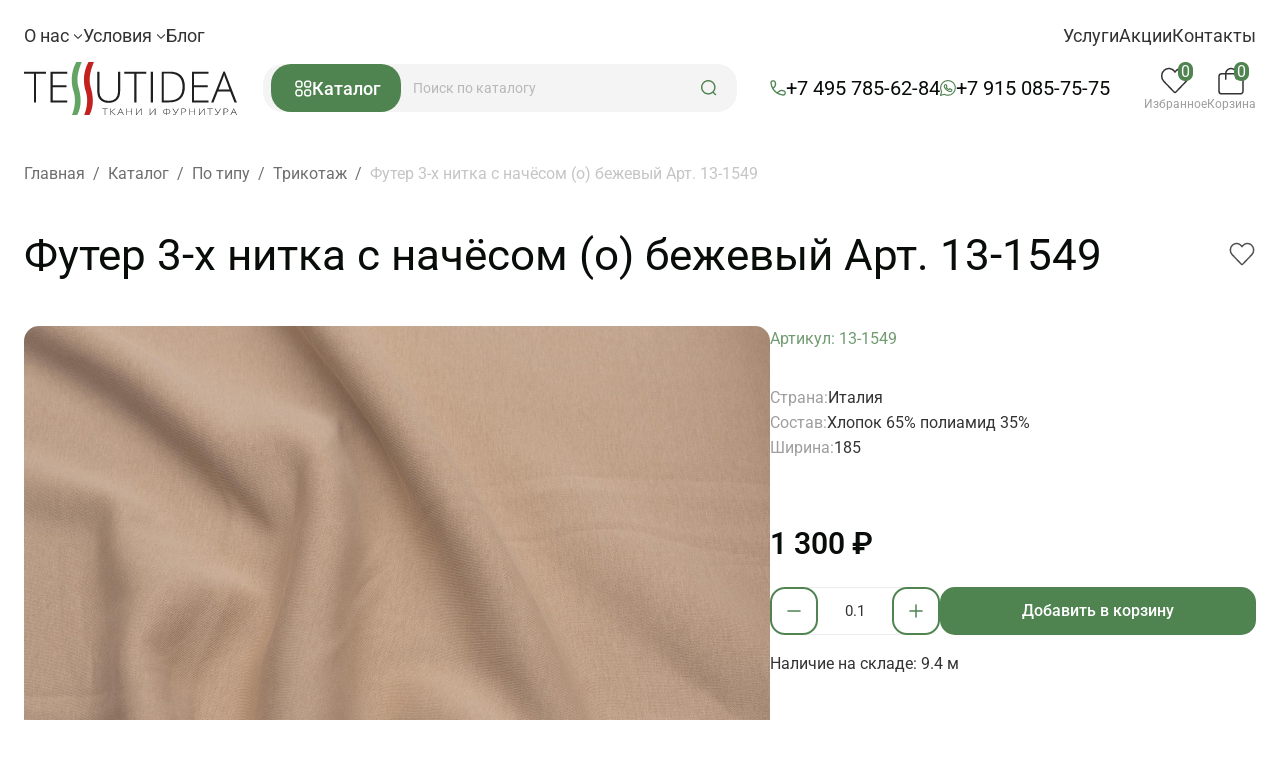

--- FILE ---
content_type: text/html; charset=UTF-8
request_url: https://tessuti-ital.ru/product/futer-3-kh-nitka-s-nachyesom-o-bezhevyy/
body_size: 20640
content:
<!DOCTYPE HTML>
<html lang="ru" prefix="og: http://ogp.me/ns# product: http://ogp.me/ns/product#">
<head>
    <title>Ткань Футер 3-х нитка с начёсом (о) бежевый - в интернет магазине ткани Тессутидея , по цене 1 300 ₽ арт. 13-1549</title>
    <meta name="format-detection" content="telephone=no">
    <meta name="viewport" id="vp" content="width=device-width, initial-scale=1">
    <meta name="mobile-web-app-capable" content="yes">

    <link rel="apple-touch-icon" sizes="180x180" href="/images/apple-touch-icon.png">
    <link rel="icon" type="image/png" sizes="32x32" href="/images/favicon-32x32.png">
    <link rel="icon" type="image/png" sizes="16x16" href="/favicon.ico">
    <link rel="manifest" href="/site.webmanifest">
    <meta name="theme-color" content="#ffffff">

    <meta http-equiv="Content-Type" content="text/html; charset=UTF-8" />
<meta name="robots" content="index, follow" />
<meta name="keywords" content="Ткань Футер 3-х нитка с начёсом (о) бежевый  артикул 13-1549 купить в интернет-магазине ткани Тессутидея" />
<meta name="description" content="Футер 3-х нитка с начёсом (о) бежевый купить в интернет-магазине тканей Тессутидея по цене 1 300 ₽, артикул товара: 13-1549, страна производства: Италия" />
<link rel="canonical" href="https://tessuti-ital.ru/product/futer-3-kh-nitka-s-nachyesom-o-bezhevyy/" />
<script data-skip-moving="true">(function(w, d, n) {var cl = "bx-core";var ht = d.documentElement;var htc = ht ? ht.className : undefined;if (htc === undefined || htc.indexOf(cl) !== -1){return;}var ua = n.userAgent;if (/(iPad;)|(iPhone;)/i.test(ua)){cl += " bx-ios";}else if (/Windows/i.test(ua)){cl += ' bx-win';}else if (/Macintosh/i.test(ua)){cl += " bx-mac";}else if (/Linux/i.test(ua) && !/Android/i.test(ua)){cl += " bx-linux";}else if (/Android/i.test(ua)){cl += " bx-android";}cl += (/(ipad|iphone|android|mobile|touch)/i.test(ua) ? " bx-touch" : " bx-no-touch");cl += w.devicePixelRatio && w.devicePixelRatio >= 2? " bx-retina": " bx-no-retina";if (/AppleWebKit/.test(ua)){cl += " bx-chrome";}else if (/Opera/.test(ua)){cl += " bx-opera";}else if (/Firefox/.test(ua)){cl += " bx-firefox";}ht.className = htc ? htc + " " + cl : cl;})(window, document, navigator);</script>


<link href="/bitrix/js/ui/design-tokens/dist/ui.design-tokens.css?176185611926358" type="text/css"  rel="stylesheet" />
<link href="/bitrix/panel/main/popup.css?176185584522696" type="text/css"  data-template-style="true"  rel="stylesheet" />
<link href="/assets/build/css/992.css?176194276634808" type="text/css"  data-template-style="true"  rel="stylesheet" />
<link href="/assets/build/css/common.css?176345913829219" type="text/css"  data-template-style="true"  rel="stylesheet" />
<link href="/assets/build/css/fonts.css?17619905922035" type="text/css"  data-template-style="true"  rel="stylesheet" />
<link href="/assets/build/css/page-catalog-product.css?176194276624705" type="text/css"  data-template-style="true"  rel="stylesheet" />







<meta property="og:type" content="product" />
<meta property="og:url" content="https://tessuti-ital.ru/product/futer-3-kh-nitka-s-nachyesom-o-bezhevyy/" />
<meta property="og:image" content="https://tessuti-ital.ru/upload/resize_cache/iblock/342/1200_630_1/65ly8xbnqs4xqwheoggww1ezg9tzsyvp.jpg" />
<meta property="og:image:secure_url" content="https://tessuti-ital.ru/upload/resize_cache/iblock/342/1200_630_1/65ly8xbnqs4xqwheoggww1ezg9tzsyvp.jpg" />
<meta property="og:image:type" content="image/jpeg" />
<meta property="og:image:width" content="944" />
<meta property="og:image:height" content="630" />
<meta property="og:image:alt" content="Футер 3-х нитка с начёсом (о) бежевый" />
<meta property="product:price:amount" content="1300" />
<meta property="product:price:currency" content="RUB" />
<meta property="og:title" content="Ткань Футер 3-х нитка с начёсом (о) бежевый - в интернет магазине ткани Тессутидея , по цене 1 300 ₽ арт. 13-1549" />
<meta property="og:description" content="Футер 3-х нитка с начёсом (о) бежевый купить в интернет-магазине тканей Тессутидея по цене 1 300 ₽, артикул товара: 13-1549, страна производства: Италия" />
<meta property="og:locale" content="ru_RU" />
<meta property="og:site_name" content="Тессутидея" />
<meta property="og:logo" content="https://tessuti-ital.ru/images/og-default-image.jpg" />
<meta property="twitter:card" content="summary_large_image" />



    <script data-skip-moving="true">
        setTimeout(function () {
      (function(i,s,o,g,r,a,m){i['GoogleAnalyticsObject']=r;i[r]=i[r]||function(){
      (i[r].q=i[r].q||[]).push(arguments)},i[r].l=1*new Date();a=s.createElement(o),
      m=s.getElementsByTagName(o)[0];a.async=1;a.src=g;m.parentNode.insertBefore(a,m)
      })(window,document,'script','https://www.google-analytics.com/analytics.js','ga');

      ga('create', 'UA-77913565-1', 'auto');
      ga('send', 'pageview');
  },7000);
    </script>
    <script data-skip-moving="true">
        /* Отложенная загрузка вКонтакте пиксель */
        setTimeout(function () {
            let t = document.createElement("script");
            t.type = "text/javascript";
            t.async = !0;
            t.src = 'https://vk.com/js/api/openapi.js?169';
            t.onload = function () {
                VK.Retargeting.Init("VK-RTRG-1536382-8BBVO");
                VK.Retargeting.Hit();
            }
            document.head.appendChild(t);

            let n = document.createElement('noscript');
            let i = document.createElement('img');
            i.src = "https://vk.com/rtrg?p=VK-RTRG-1536382-8BBVO";
            i.setAttribute('style', "position:fixed; left:-999px;");
            i.alt = "";
            n.appendChild(i);
            document.body.appendChild(n);
                    },5000);
    </script>
    <!-- End Vk Pixel Code -->




</head>
<body class="">

<!-- Top.Mail.Ru counter -->
<script type="text/javascript" data-skip-moving="true">
    var _tmr = window._tmr || (window._tmr = []);
    _tmr.push({id: "3326580", type: "pageView", start: (new Date()).getTime(), pid: "USER_ID"});
    (function (d, w, id) {
        if (d.getElementById(id)) return;
        var ts = d.createElement("script"); ts.type = "text/javascript"; ts.async = true; ts.id = id;
        ts.src = "https://top-fwz1.mail.ru/js/code.js";
        var f = function () {var s = d.getElementsByTagName("script")[0]; s.parentNode.insertBefore(ts, s);};
        if (w.opera == "[object Opera]") { d.addEventListener("DOMContentLoaded", f, false); } else { f(); }
    })(document, window, "tmr-code");
</script>
<noscript><div><img src="https://top-fwz1.mail.ru/counter?id=3326580;js=na" style="position:absolute;left:-9999px;" alt="Top.Mail.Ru" /></div></noscript>
<!-- /Top.Mail.Ru counter -->

<!-- Yandex.Metrika counter -->
<script type="text/javascript" data-skip-moving="true">
   (function(m,e,t,r,i,k,a){m[i]=m[i]||function(){(m[i].a=m[i].a||[]).push(arguments)};
   m[i].l=1*new Date();k=e.createElement(t),a=e.getElementsByTagName(t)[0],k.async=1,k.src=r,a.parentNode.insertBefore(k,a)})
   (window, document, "script", "https://mc.yandex.ru/metrika/tag.js", "ym");

   ym(4482118, "init", {
        clickmap:true,
        trackLinks:true,
        accurateTrackBounce:true,
        webvisor:false,
        ecommerce:"dataLayer"
   });
</script>
<noscript><div><img src="https://mc.yandex.ru/watch/4482118" style="position:absolute; left:-9999px;" alt="" /></div></noscript>
<!-- /Yandex.Metrika counter -->


<div class="page-wrapper">
    <header class="header container">
        <div class="header__top">
                <div class="header-top-menu">
                    <div class="header-top-menu__item">
                                    <div role="button" class="header-top-menu__link">
                        О нас                        <svg class="header-top-menu__submenu-arrow">
                            <use xlink:href="/assets/build/sprite.eae1a938e3c17ee33a42ea4fba2e7613.svg#arrow-up"></use>
                        </svg>
                    </div>
                    <div class="header-top-menu__submenu">
                                                    <a href="/about/" class="header-top-menu__submenu-link">
                                О компании                            </a>
                                                    <a href="/news/" class="header-top-menu__submenu-link">
                                Новости                            </a>
                                            </div>
                            </div>
                    <div class="header-top-menu__item">
                                    <div role="button" class="header-top-menu__link">
                        Условия                        <svg class="header-top-menu__submenu-arrow">
                            <use xlink:href="/assets/build/sprite.eae1a938e3c17ee33a42ea4fba2e7613.svg#arrow-up"></use>
                        </svg>
                    </div>
                    <div class="header-top-menu__submenu">
                                                    <a href="/dostavka-i-oplata/" class="header-top-menu__submenu-link">
                                Доставка и оплата                            </a>
                                                    <a href="/vozvrat-tovara/" class="header-top-menu__submenu-link">
                                Возврат                            </a>
                                                    <a href="/sistema-skidok/" class="header-top-menu__submenu-link">
                                Система скидок                            </a>
                                            </div>
                            </div>
                    <div class="header-top-menu__item">
                                    <a href="/blog/" class="header-top-menu__link">
                        Блог                    </a>
                            </div>
            </div>
                <div class="header-top-menu">
                    <div class="header-top-menu__item">
                                    <a href="/services/" class="header-top-menu__link">
                        Услуги                    </a>
                            </div>
                    <div class="header-top-menu__item">
                                    <a href="/actions/" class="header-top-menu__link">
                        Акции                    </a>
                            </div>
                    <div class="header-top-menu__item">
                                    <a href="/contacts/" class="header-top-menu__link">
                        Контакты                    </a>
                            </div>
            </div>
        </div>
        <div class="header__bottom js-header-bottom">
            <a href="/" class="header__logo">
                <img class="header__logo-image" src="/images/logo.svg" alt="Tessutidea ткани и фурнитура">
            </a>
            <div class="header__bottom-col-search">
                
<div class="header-catalog-menu__container">
    <div role="button" class="header-catalog-menu__button js-header-catalog-menu-button button-background">
        <svg class="header-catalog-menu__icon">
            <use xlink:href="/assets/build/sprite.eae1a938e3c17ee33a42ea4fba2e7613.svg#menu"></use>
        </svg>
        Каталог
    </div>
    <div class="header-catalog-menu"></div>
</div>                <div class="header-search">
    <input class="header-search__input js-header-search-input" type="text" autocomplete="off" name="q" placeholder="Поиск по каталогу">
    <div role="button" class="header-search__button js-header-search-button">
        <svg class="header-search__icon">
            <use xlink:href="/assets/build/sprite.eae1a938e3c17ee33a42ea4fba2e7613.svg#search"></use>
        </svg>
    </div>

</div>
            </div>
            <div class="header__phones">
                        <div class="phone__container">
        <svg class="phone__icon">
            <use xlink:href="/assets/build/sprite.eae1a938e3c17ee33a42ea4fba2e7613.svg#phone"></use>
        </svg>
        <a class="phone" href="tel:+7 495 785-62-84">
            +7 495 785-62-84        </a>
    </div>

                        <div class="phone__container">
        <svg class="phone__icon">
            <use xlink:href="/assets/build/sprite.eae1a938e3c17ee33a42ea4fba2e7613.svg#whatsapp"></use>
        </svg>
        <a class="phone" href="https://wa.me/79150857575">
            +7 915 085-75-75        </a>
    </div>



            </div>
            <div class="header__personal-container">
                <div class="header-personal">
    <div class="header-personal__item js-favorite-header disabled ">
        <div class="header-personal__icon-container">
            <div class="header-personal__count">0</div>
            <svg class="header-personal__icon">
                <use xlink:href="/assets/build/sprite.eae1a938e3c17ee33a42ea4fba2e7613.svg#heart"></use>
            </svg>
        </div>
        <div class="header-personal__title">Избранное</div>
    </div>
    <div class="header-personal__item  js-basket-header disabled">
        <div class="header-personal__icon-container">
            <div class="header-personal__count">0</div>
            <svg class="header-personal__icon">
                <use xlink:href="/assets/build/sprite.eae1a938e3c17ee33a42ea4fba2e7613.svg#cart"></use>
            </svg>
        </div>
        <div class="header-personal__title">Корзина</div>
    </div>
</div>
                <div class="header__mobile-menu">
                    <div class="header-mobile-menu__container js-header-mobile-menu-container">
    <div role="button" class="header-mobile-menu__button js-header-mobile-menu-button">
        <svg class="header-mobile-menu__button-icon">
            <use xlink:href="/assets/build/sprite.eae1a938e3c17ee33a42ea4fba2e7613.svg#menu-mobile"></use>
        </svg>
    </div>
    <div class="header-mobile-menu">
        <div class="header-mobile-menu__phones">
                    <div class="phone__container">
        <svg class="phone__icon">
            <use xlink:href="/assets/build/sprite.eae1a938e3c17ee33a42ea4fba2e7613.svg#phone"></use>
        </svg>
        <a class="phone" href="tel:+7 495 785-62-84">
            +7 495 785-62-84        </a>
    </div>

                    <div class="phone__container">
        <svg class="phone__icon">
            <use xlink:href="/assets/build/sprite.eae1a938e3c17ee33a42ea4fba2e7613.svg#whatsapp"></use>
        </svg>
        <a class="phone" href="https://wa.me/79150857575">
            +7 915 085-75-75        </a>
    </div>



        </div>
    </div>
</div>


                </div>
            </div>

        </div>
    </header>

            <div class="container">
            
<nav class="breadcrumb" aria-label="Навигация по сайту" itemscope itemtype="https://schema.org/BreadcrumbList">
    <ul class="breadcrumb__list">
                                <li class="breadcrumb__item" itemprop="itemListElement" itemscope itemtype="https://schema.org/ListItem">
                                    <a href="/" class="breadcrumb__link" itemprop="item">
                        <span itemprop="name">Главная</span>
                    </a>
                    <meta itemprop="position" content="1"/>
                    <span class="breadcrumb__separator">/</span>
                            </li>
                                <li class="breadcrumb__item" itemprop="itemListElement" itemscope itemtype="https://schema.org/ListItem">
                                    <a href="/catalog/" class="breadcrumb__link" itemprop="item">
                        <span itemprop="name">Каталог</span>
                    </a>
                    <meta itemprop="position" content="2"/>
                    <span class="breadcrumb__separator">/</span>
                            </li>
                                <li class="breadcrumb__item" itemprop="itemListElement" itemscope itemtype="https://schema.org/ListItem">
                                    <a href="/catalog/po-tipu/" class="breadcrumb__link" itemprop="item">
                        <span itemprop="name">По типу</span>
                    </a>
                    <meta itemprop="position" content="3"/>
                    <span class="breadcrumb__separator">/</span>
                            </li>
                                <li class="breadcrumb__item" itemprop="itemListElement" itemscope itemtype="https://schema.org/ListItem">
                                    <a href="/catalog/trikotazh/" class="breadcrumb__link" itemprop="item">
                        <span itemprop="name">Трикотаж</span>
                    </a>
                    <meta itemprop="position" content="4"/>
                    <span class="breadcrumb__separator">/</span>
                            </li>
                                <li class="breadcrumb__item" itemprop="itemListElement" itemscope itemtype="https://schema.org/ListItem">
                                    <span class="breadcrumb__current" itemprop="name">Футер 3-х нитка с начёсом (о) бежевый Арт. 13-1549</span>
                    <meta itemprop="item" content=""/>
                    <meta itemprop="position" content="5"/>
                            </li>
            </ul>
</nav>

        </div>
        <div class="page-content">
    <div class="container">
        <div class="product-detail">
            <div class="product-detail__header">
                <h1 class="product-detail__title">
                    Футер 3-х нитка с начёсом (о) бежевый Арт. 13-1549                </h1>
                <div class="product-detail__favorite-container">
                    <div role="button" class="product-detail__favorite-button js-favorite-toggle " data-product-id="60939"></div>
                </div>
            </div>
            <div class="product-detail__content">
                <div class="product-detail__images-container product-detail__images-container--horizontal" data-mode="horizontal">
                    <div class="product-detail__images-thumb-slider js-product-thumb-slider swiper">
                        <div class="swiper-wrapper product-detail__images-thumb-wrapper">
                                                            <div class="product-detail__images-thumb-slide swiper-slide ">
                                    <img class="product-detail__image-thumb"
                                         src="/upload/resize_cache/iblock/342/746_960_1/65ly8xbnqs4xqwheoggww1ezg9tzsyvp.jpg"
                                         alt=""
                                         title=""
                                    />
                                </div>
                                                            <div class="product-detail__images-thumb-slide swiper-slide ">
                                    <img class="product-detail__image-thumb"
                                         src="/upload/resize_cache/iblock/4cd/746_960_1/myqesjvncwglhuxxj2nh83f12zod6td2.jpg"
                                         alt=""
                                         title=""
                                    />
                                </div>
                                                    </div>
                    </div>
                    <div class="product-detail__images-slider-container">
                        <div class="shield__container product-detail__shields">
                                                    </div>
                        <div class="product-detail__images-slider js-product-slider swiper">
                            <div class="swiper-wrapper">
                                                                    <div
                                            data-src="/upload/iblock/342/65ly8xbnqs4xqwheoggww1ezg9tzsyvp.jpg"
                                            class="product-detail__image-slide swiper-slide"
                                            data-fancybox="gallery"
                                            data-thumb="/upload/resize_cache/iblock/342/746_960_1/65ly8xbnqs4xqwheoggww1ezg9tzsyvp.jpg"
                                                                                                                    >
                                                                                    <img class="product-detail__image"
                                                 src="/upload/resize_cache/iblock/342/746_960_1/65ly8xbnqs4xqwheoggww1ezg9tzsyvp.jpg"
                                                 alt=""
                                                 title=""
                                            />
                                                                            </div>
                                                                    <div
                                            data-src="/upload/iblock/4cd/myqesjvncwglhuxxj2nh83f12zod6td2.jpg"
                                            class="product-detail__image-slide swiper-slide"
                                            data-fancybox="gallery"
                                            data-thumb="/upload/resize_cache/iblock/4cd/746_960_1/myqesjvncwglhuxxj2nh83f12zod6td2.jpg"
                                                                                                                    >
                                                                                    <img class="product-detail__image"
                                                 src="/upload/resize_cache/iblock/4cd/746_960_1/myqesjvncwglhuxxj2nh83f12zod6td2.jpg"
                                                 alt=""
                                                 title=""
                                            />
                                                                            </div>
                                                            </div>
                                                    </div>
                    </div>
                </div>
                <div class="product-detail__info">
                    <div class="product-detail__article">
                        Артикул: 13-1549                    </div>
                    <div class="product-detail__params">
                                                                                    <div class="product-detail__param">
                                    <div class="product-detail__param-name">Страна:</div>
                                    <div class="product-detail__param-value">Италия</div>
                                </div>
                                                                                                                <div class="product-detail__param">
                                    <div class="product-detail__param-name">Состав:</div>
                                    <div class="product-detail__param-value">Хлопок 65% полиамид 35%</div>
                                </div>
                                                                                                                <div class="product-detail__param">
                                    <div class="product-detail__param-name">Ширина:</div>
                                    <div class="product-detail__param-value">185</div>
                                </div>
                                                                        </div>
                                            <div class="product-detail__price-container">
                            <span class="product-detail__price">
                                1 300 ₽                            </span>
                                                    </div>
                        <div class="product-detail__buttons">
                            <div class="quantity-step js-quantity-step js-product-quantity-step" data-step="0.1">
                                <div class="button button--secondary quantity-step__button quantity-step__button--minus js-quantity-step-minus">
                                    <svg class="quantity-step__button-icon">
                                        <use xlink:href="/assets/build/sprite.eae1a938e3c17ee33a42ea4fba2e7613.svg#minus"></use>
                                    </svg>
                                </div>
                                <input type="text" name="product-quantity" class="form-control quantity-step__input js-product-quantity js-quantity-step-input" value="0.1">
                                <div class="button button--secondary quantity-step__button quantity-step__button--plus js-quantity-step-plus">
                                    <svg class="quantity-step__button-icon">
                                        <use xlink:href="/assets/build/sprite.eae1a938e3c17ee33a42ea4fba2e7613.svg#plus"></use>
                                    </svg>
                                </div>
                            </div>
                            <div role="button" class="product-detail__add-cart-button button js-add-to-basket" data-product-id="60939">Добавить в корзину</div>
                        </div>
                        <div class="product-detail__quantity">
                            Наличие на складе: 9.4&nbsp;м                        </div>
                                    </div>
            </div>
            <div class="product-detail__tabs-container">
                <div class="product-detail__tabs">
                    <div role="button" class="product-detail__tab product-detail__tab active" data-tab="product-detail-description">
                        Описание
                    </div>
                    <div role="button" class="product-detail__tab" data-tab="product-detail-delivery">
                        Доставка и оплата
                    </div>
                </div>

                <div class="product-detail__pane-list">
                    <div class="product-detail__pane product-detail__pane active" id="product-detail-description">
                        <p>Футер 3-х нитка с начёсом (о) бежевый - цена 1 300 ₽ У
        нас самые доступные цены на  в Москве, доставка по
        всей России - интернет магазин тканей Тессутидея. Артикул товара для заказа
        - 13-1549. Страна производства
        ткани – Италия. Ширина этого
        материала - 185. Состав
        - Хлопок 65% полиамид 35%. Наличие остатков на складе
        - 9.4 м</p>                    </div>
                    <div class="product-detail__pane" id="product-detail-delivery">
                        <div class="payment-and-delivery">
    <p>
        Предлагаем вам удобные и разнообразные способы оплаты и доставки, чтобы сделать процесс приобретения тканей в нашем интернет-магазине максимально комфортным.
    </p>
    <ul>
        <li>
            <b>Самовывоз</b> Вы можете забрать свой заказ самостоятельно из нашего магазина по адресу: г. Москва, Спартаковский переулок, д. 2, стр. 1, подъезд 2Б.
        </li>
        <li>
            <b>Доставка в регионы</b> Почтой России и СДЭК по договору
        </li>
        <li>
            <b>Курьерская доставка</b> По Москве и Московской области доставка осуществляется курьерскими службами «Достависта» и «Яндекс» в соответствии с их тарифами.
        </li>
    </ul>

    <p>Оплата</p>
    <ul>
        <li>
            <b>Наличными</b> Оплатить наличными можно у нас на складе тканей.
        </li>
        <li>
            <b>Банковской картой</b> Visa, Mastercard, МИР.
        </li>
        <li>
            <b>Безналичный расчёт для юридических лиц</b> Вы можете оплатить заказ банковским переводом на наш расчётный счёт. Реквизиты будут предоставлены после оформления заказа. Данный метод оплаты доступен для юридических лиц.
        </li>
    </ul>
</div>                    </div>
                </div>
            </div>
        </div>
    </div>
    <div class="container container--vertical-margin">
        <div class="product-list__container">
            <div class="swiper product-list__slider js-product-list-slider ">
    
                    <div class="product-list__header">
                                    <h2>
                        Фурнитура                    </h2>
                                                    <a class="button product-list__link-all" href="/catalog/">Смотреть все</a>
                            </div>
                        <div class="product-list js-show-more-item-list   swiper-wrapper" id="bx_4071638883_1">
                                <div class="product-tile swiper-slide"  data-id="22222">
        <div class="product-tile__inner">
                        <div class="product-tile__action-buttons">
                <div role="button" class="product-tile__favorite-button js-favorite-toggle " data-product-id="22222"></div>

                
            </div>
            <a href="/product/pugovitsa-plastik-2-prokola-d-10mm-svetlo-seraya-s-obodkom/" class="product-tile__image-link">
                <img
                        class="product-tile__image"
                        loading="lazy"
                        src="/upload/resize_cache/iblock/7c0/306_418_2/7c061c6d81c2375305c0814caeaee205.jpg"
                        alt="Пуговица пластик 2 прокола d-10мм светло-серая с ободком - итальянские ткани Тессутидея."
                >
                                    <div class="product-tile__material">
                        <div class="product-tile__material-text">
                            Пластик                        </div>
                    </div>
                            </a>
            <a href="/product/pugovitsa-plastik-2-prokola-d-10mm-svetlo-seraya-s-obodkom/" class="product-tile__name text-2-line">Пуговица пластик 2 прокола d-10мм светло-серая с ободком</a>
            <div class="product-tile__article">
                                    Арт. F-3928                            </div>
            <div class="product-tile__price-container">
                <div class="product-tile__price">
                    10 ₽                </div>
                            </div>

                    </div>
    </div>
                                <div class="product-tile swiper-slide"  data-id="38828">
        <div class="product-tile__inner">
                        <div class="product-tile__action-buttons">
                <div role="button" class="product-tile__favorite-button js-favorite-toggle " data-product-id="38828"></div>

                
            </div>
            <a href="/product/pugovitsa-plastik-4-prokola-d-22mm-seraya-/" class="product-tile__image-link">
                <img
                        class="product-tile__image"
                        loading="lazy"
                        src="/upload/resize_cache/iblock/80f/306_418_2/80fc5fb4dd4ba1198f0a27f51ddf312d.jpg"
                        alt="Пуговица пластик 4 прокола d-22мм серая    - итальянские ткани Тессутидея."
                >
                                    <div class="product-tile__material">
                        <div class="product-tile__material-text">
                            Пластик                        </div>
                    </div>
                            </a>
            <a href="/product/pugovitsa-plastik-4-prokola-d-22mm-seraya-/" class="product-tile__name text-2-line">Пуговица пластик 4 прокола d-22мм серая   </a>
            <div class="product-tile__article">
                                    Арт. F-4692                            </div>
            <div class="product-tile__price-container">
                <div class="product-tile__price">
                    50 ₽                </div>
                            </div>

                    </div>
    </div>
                                <div class="product-tile swiper-slide"  data-id="68632">
        <div class="product-tile__inner">
                        <div class="product-tile__action-buttons">
                <div role="button" class="product-tile__favorite-button js-favorite-toggle " data-product-id="68632"></div>

                
            </div>
            <a href="/product/pugovitsa-plastik-pod-rog-4-prokola-d-15mm-korichnevaya/" class="product-tile__image-link">
                <img
                        class="product-tile__image"
                        loading="lazy"
                        src="/upload/resize_cache/iblock/2c7/306_418_2/s3zyt9n2sc31ugle23irmkhaa6ysr3j3.JPG"
                        alt="Пуговица пластик под рог 4 прокола d-15мм коричневая - итальянские ткани Тессутидея."
                >
                                    <div class="product-tile__material">
                        <div class="product-tile__material-text">
                            Пластик                        </div>
                    </div>
                            </a>
            <a href="/product/pugovitsa-plastik-pod-rog-4-prokola-d-15mm-korichnevaya/" class="product-tile__name text-2-line">Пуговица пластик под рог 4 прокола d-15мм коричневая</a>
            <div class="product-tile__article">
                                    Арт. F-7157                            </div>
            <div class="product-tile__price-container">
                <div class="product-tile__price">
                    45 ₽                </div>
                            </div>

                    </div>
    </div>
                                <div class="product-tile swiper-slide"  data-id="59953">
        <div class="product-tile__inner">
                        <div class="product-tile__action-buttons">
                <div role="button" class="product-tile__favorite-button js-favorite-toggle " data-product-id="59953"></div>

                
            </div>
            <a href="/product/pugovitsa-kostyumnaya-plastik-4-prokola-d-18mm-chernaya-s-serymi-vkrapleniyami_1/" class="product-tile__image-link">
                <img
                        class="product-tile__image"
                        loading="lazy"
                        src="/upload/resize_cache/iblock/a04/306_418_2/1xvyvhe7bqn490s2cib6q5zj7pod5xps.jpg"
                        alt="Пуговица костюмная пластик 4 прокола d-18мм черная с серыми вкраплениями - итальянские ткани Тессутидея."
                >
                                    <div class="product-tile__material">
                        <div class="product-tile__material-text">
                            Пластик                        </div>
                    </div>
                            </a>
            <a href="/product/pugovitsa-kostyumnaya-plastik-4-prokola-d-18mm-chernaya-s-serymi-vkrapleniyami_1/" class="product-tile__name text-2-line">Пуговица костюмная пластик 4 прокола d-18мм черная с серыми вкраплениями</a>
            <div class="product-tile__article">
                                    Арт. F-5916                            </div>
            <div class="product-tile__price-container">
                <div class="product-tile__price">
                    50 ₽                </div>
                            </div>

                    </div>
    </div>
                                <div class="product-tile swiper-slide"  data-id="23785">
        <div class="product-tile__inner">
                        <div class="product-tile__action-buttons">
                <div role="button" class="product-tile__favorite-button js-favorite-toggle " data-product-id="23785"></div>

                
            </div>
            <a href="/product/pugovitsa-plastik-4-prokola-d-19mm-temno-seraya-melanzh-maxmara/" class="product-tile__image-link">
                <img
                        class="product-tile__image"
                        loading="lazy"
                        src="/upload/resize_cache/iblock/12b/306_418_2/12b1914bf4449b6ab2b0c4e76deed68d.jpg"
                        alt="Пуговица пластик 4 прокола d-19мм темно-серая меланж MaxMara - итальянские ткани Тессутидея."
                >
                                    <div class="product-tile__material">
                        <div class="product-tile__material-text">
                            Пластик                        </div>
                    </div>
                            </a>
            <a href="/product/pugovitsa-plastik-4-prokola-d-19mm-temno-seraya-melanzh-maxmara/" class="product-tile__name text-2-line">Пуговица пластик 4 прокола d-19мм темно-серая меланж MaxMara</a>
            <div class="product-tile__article">
                                    Арт. F-4190                            </div>
            <div class="product-tile__price-container">
                <div class="product-tile__price">
                    60 ₽                </div>
                            </div>

                    </div>
    </div>
                                <div class="product-tile swiper-slide"  data-id="22214">
        <div class="product-tile__inner">
                        <div class="product-tile__action-buttons">
                <div role="button" class="product-tile__favorite-button js-favorite-toggle " data-product-id="22214"></div>

                
            </div>
            <a href="/product/pugovitsa-plastik-4-prokola-d-11mm-zelenaya/" class="product-tile__image-link">
                <img
                        class="product-tile__image"
                        loading="lazy"
                        src="/upload/resize_cache/iblock/445/306_418_2/4455a1016224880d60d3ed2db5414628.jpg"
                        alt="Пуговица пластик 4 прокола d-11мм зеленая - итальянские ткани Тессутидея."
                >
                                    <div class="product-tile__material">
                        <div class="product-tile__material-text">
                            Пластик                        </div>
                    </div>
                            </a>
            <a href="/product/pugovitsa-plastik-4-prokola-d-11mm-zelenaya/" class="product-tile__name text-2-line">Пуговица пластик 4 прокола d-11мм зеленая</a>
            <div class="product-tile__article">
                                    Арт. F-3920                            </div>
            <div class="product-tile__price-container">
                <div class="product-tile__price">
                    15 ₽                </div>
                            </div>

                    </div>
    </div>
                                <div class="product-tile swiper-slide"  data-id="65185">
        <div class="product-tile__inner">
                        <div class="product-tile__action-buttons">
                <div role="button" class="product-tile__favorite-button js-favorite-toggle " data-product-id="65185"></div>

                
            </div>
            <a href="/product/pugovitsa-metall-nikel-4-prokola-d-23mm-s-nadpisyu-6267/" class="product-tile__image-link">
                <img
                        class="product-tile__image"
                        loading="lazy"
                        src="/upload/resize_cache/iblock/77b/306_418_2/it13kqlvazvyky153svw53jdynr9a3h5.JPG"
                        alt="Пуговица металл никель 4 прокола d-23мм с надписью 6267 - итальянские ткани Тессутидея."
                >
                                    <div class="product-tile__material">
                        <div class="product-tile__material-text">
                            металл                        </div>
                    </div>
                            </a>
            <a href="/product/pugovitsa-metall-nikel-4-prokola-d-23mm-s-nadpisyu-6267/" class="product-tile__name text-2-line">Пуговица металл никель 4 прокола d-23мм с надписью 6267</a>
            <div class="product-tile__article">
                                    Арт. F-6876                            </div>
            <div class="product-tile__price-container">
                <div class="product-tile__price">
                    80 ₽                </div>
                            </div>

                    </div>
    </div>
                                <div class="product-tile swiper-slide"  data-id="40952">
        <div class="product-tile__inner">
                        <div class="product-tile__action-buttons">
                <div role="button" class="product-tile__favorite-button js-favorite-toggle " data-product-id="40952"></div>

                
            </div>
            <a href="/product/rezinka-s-lyureksom-dvoynaya-v-slozhenii-sh-3sm-sine-zolotaya-v-stile-gucci/" class="product-tile__image-link">
                <img
                        class="product-tile__image"
                        loading="lazy"
                        src="/upload/resize_cache/iblock/be2/306_418_2/be2fe39047677728edd02317993e636b.jpg"
                        alt="Резинка с люрексом двойная в сложении ш-3см сине-золотая в стиле Gucci - итальянские ткани Тессутидея."
                >
                                    <div class="product-tile__material">
                        <div class="product-tile__material-text">
                            Полиамид 100%                        </div>
                    </div>
                            </a>
            <a href="/product/rezinka-s-lyureksom-dvoynaya-v-slozhenii-sh-3sm-sine-zolotaya-v-stile-gucci/" class="product-tile__name text-2-line">Резинка с люрексом двойная в сложении ш-3см сине-золотая в стиле Gucci</a>
            <div class="product-tile__article">
                                    Арт. F-4977                            </div>
            <div class="product-tile__price-container">
                <div class="product-tile__price">
                    800 ₽                </div>
                            </div>

                    </div>
    </div>
                                <div class="product-tile swiper-slide"  data-id="40953">
        <div class="product-tile__inner">
                        <div class="product-tile__action-buttons">
                <div role="button" class="product-tile__favorite-button js-favorite-toggle " data-product-id="40953"></div>

                
            </div>
            <a href="/product/rezinka-s-lyureksom-dvoynaya-v-slozhenii-sh-3sm-s-nadpisyu-v-assortimente/" class="product-tile__image-link">
                <img
                        class="product-tile__image"
                        loading="lazy"
                        src="/upload/resize_cache/iblock/0ef/306_418_2/0efcf37a4788b84e5010ead709cc1c94.jpg"
                        alt="Резинка с люрексом двойная в сложении ш-3см с надписью в ассортименте - итальянские ткани Тессутидея."
                >
                                    <div class="product-tile__material">
                        <div class="product-tile__material-text">
                            Полиамид 100%                        </div>
                    </div>
                            </a>
            <a href="/product/rezinka-s-lyureksom-dvoynaya-v-slozhenii-sh-3sm-s-nadpisyu-v-assortimente/" class="product-tile__name text-2-line">Резинка с люрексом двойная в сложении ш-3см с надписью в ассортименте</a>
            <div class="product-tile__article">
                                    Арт. F-4978                            </div>
            <div class="product-tile__price-container">
                <div class="product-tile__price">
                    1 000 ₽                </div>
                            </div>

                    </div>
    </div>
                                <div class="product-tile swiper-slide"  data-id="58073">
        <div class="product-tile__inner">
                        <div class="product-tile__action-buttons">
                <div role="button" class="product-tile__favorite-button js-favorite-toggle " data-product-id="58073"></div>

                
            </div>
            <a href="/product/pugovitsa-perlamutr-na-nozhke-d-8mm-temno-seraya/" class="product-tile__image-link">
                <img
                        class="product-tile__image"
                        loading="lazy"
                        src="/upload/resize_cache/iblock/039/306_418_2/wd2bsc8chf6mzasmsv5ut7jlrwwncbuw.jpg"
                        alt="Пуговица перламутр на ножке d-8мм темно-серая - итальянские ткани Тессутидея."
                >
                            </a>
            <a href="/product/pugovitsa-perlamutr-na-nozhke-d-8mm-temno-seraya/" class="product-tile__name text-2-line">Пуговица перламутр на ножке d-8мм темно-серая</a>
            <div class="product-tile__article">
                                    Арт. F-5615                            </div>
            <div class="product-tile__price-container">
                <div class="product-tile__price">
                    40 ₽                </div>
                            </div>

                    </div>
    </div>
                                <div class="product-tile swiper-slide"  data-id="38810">
        <div class="product-tile__inner">
                        <div class="product-tile__action-buttons">
                <div role="button" class="product-tile__favorite-button js-favorite-toggle " data-product-id="38810"></div>

                
            </div>
            <a href="/product/pugovitsa-plastik-4-prokola-d-17mm-korichnevaya-bezhevaya/" class="product-tile__image-link">
                <img
                        class="product-tile__image"
                        loading="lazy"
                        src="/upload/resize_cache/iblock/4a3/306_418_2/4a366b5e12e5e832f20eefcfa97bf2cf.jpg"
                        alt="Пуговица пластик 4 прокола d-17мм коричневая, бежевая - итальянские ткани Тессутидея."
                >
                                    <div class="product-tile__material">
                        <div class="product-tile__material-text">
                            Пластик                        </div>
                    </div>
                            </a>
            <a href="/product/pugovitsa-plastik-4-prokola-d-17mm-korichnevaya-bezhevaya/" class="product-tile__name text-2-line">Пуговица пластик 4 прокола d-17мм коричневая, бежевая</a>
            <div class="product-tile__article">
                                    Арт. F-4674                            </div>
            <div class="product-tile__price-container">
                <div class="product-tile__price">
                    25 ₽                </div>
                            </div>

                    </div>
    </div>
                                <div class="product-tile swiper-slide"  data-id="17330">
        <div class="product-tile__inner">
                        <div class="product-tile__action-buttons">
                <div role="button" class="product-tile__favorite-button js-favorite-toggle " data-product-id="17330"></div>

                
            </div>
            <a href="/product/shevron-yakor/" class="product-tile__image-link">
                <img
                        class="product-tile__image"
                        loading="lazy"
                        src="/upload/resize_cache/iblock/b95/306_418_2/1mjd49p37n99fz3dp6a176zot5o61dot.jpg"
                        alt="Шеврон якорь - итальянские ткани Тессутидея."
                >
                            </a>
            <a href="/product/shevron-yakor/" class="product-tile__name text-2-line">Шеврон якорь</a>
            <div class="product-tile__article">
                                    Арт. F-3184                            </div>
            <div class="product-tile__price-container">
                <div class="product-tile__price">
                    200 ₽                </div>
                            </div>

                    </div>
    </div>
                                <div class="product-tile swiper-slide"  data-id="17974">
        <div class="product-tile__inner">
                        <div class="product-tile__action-buttons">
                <div role="button" class="product-tile__favorite-button js-favorite-toggle " data-product-id="17974"></div>

                
            </div>
            <a href="/product/kruzhevo-makrame-o-temno-sinee-sh-2sm/" class="product-tile__image-link">
                <img
                        class="product-tile__image"
                        loading="lazy"
                        src="/upload/resize_cache/iblock/dcb/306_418_2/dcb7f30ff490d36b00783f3de9900818.jpg"
                        alt="Кружево макраме (о) темно-синее ш-2см - итальянские ткани Тессутидея."
                >
                                    <div class="product-tile__material">
                        <div class="product-tile__material-text">
                            Вискоза 100%                        </div>
                    </div>
                            </a>
            <a href="/product/kruzhevo-makrame-o-temno-sinee-sh-2sm/" class="product-tile__name text-2-line">Кружево макраме (о) темно-синее ш-2см</a>
            <div class="product-tile__article">
                                    Арт. 03-4445                            </div>
            <div class="product-tile__price-container">
                <div class="product-tile__price">
                    200 ₽                </div>
                            </div>

                    </div>
    </div>
                                <div class="product-tile swiper-slide"  data-id="57953">
        <div class="product-tile__inner">
                        <div class="product-tile__action-buttons">
                <div role="button" class="product-tile__favorite-button js-favorite-toggle " data-product-id="57953"></div>

                
            </div>
            <a href="/product/pugovitsa-plastik-4-prokola-d-22mm-bezhevaya_1/" class="product-tile__image-link">
                <img
                        class="product-tile__image"
                        loading="lazy"
                        src="/upload/resize_cache/iblock/a02/306_418_2/pkmpzk8hi60arxx5kk1qon46ctfgl1ou.jpg"
                        alt="Пуговица пластик 4 прокола d-22мм бежевая - итальянские ткани Тессутидея."
                >
                                    <div class="product-tile__material">
                        <div class="product-tile__material-text">
                            Пластик                        </div>
                    </div>
                            </a>
            <a href="/product/pugovitsa-plastik-4-prokola-d-22mm-bezhevaya_1/" class="product-tile__name text-2-line">Пуговица пластик 4 прокола d-22мм бежевая</a>
            <div class="product-tile__article">
                                    Арт. F-5495                            </div>
            <div class="product-tile__price-container">
                <div class="product-tile__price">
                    60 ₽                </div>
                            </div>

                    </div>
    </div>
                                <div class="product-tile swiper-slide"  data-id="22650">
        <div class="product-tile__inner">
                        <div class="product-tile__action-buttons">
                <div role="button" class="product-tile__favorite-button js-favorite-toggle " data-product-id="22650"></div>

                
            </div>
            <a href="/product/kruzhevo-n-sero-biryuzovoe-sh-14sm-jean-bracq/" class="product-tile__image-link">
                <img
                        class="product-tile__image"
                        loading="lazy"
                        src="/upload/resize_cache/iblock/bba/306_418_2/bba3f13b784800d0928add19838f3d48.jpg"
                        alt="Кружево (н) серо-бирюзовое ш-14см Jean Bracq - итальянские ткани Тессутидея."
                >
                                    <div class="product-tile__material">
                        <div class="product-tile__material-text">
                            Хлопок 10% нейлон 90%                        </div>
                    </div>
                            </a>
            <a href="/product/kruzhevo-n-sero-biryuzovoe-sh-14sm-jean-bracq/" class="product-tile__name text-2-line">Кружево (н) серо-бирюзовое ш-14см Jean Bracq</a>
            <div class="product-tile__article">
                                    Арт. 03-5286                            </div>
            <div class="product-tile__price-container">
                <div class="product-tile__price">
                    1 000 ₽                </div>
                            </div>

                    </div>
    </div>
                                <div class="product-tile swiper-slide"  data-id="64546">
        <div class="product-tile__inner">
                        <div class="product-tile__action-buttons">
                <div role="button" class="product-tile__favorite-button js-favorite-toggle " data-product-id="64546"></div>

                
            </div>
            <a href="/product/pryazhka-plastik-50mm-korichnevaya-chernaya/" class="product-tile__image-link">
                <img
                        class="product-tile__image"
                        loading="lazy"
                        src="/upload/resize_cache/iblock/6a2/306_418_2/fxxgb80rd5x8y9xw44m85czgx7c24bgq.jpg"
                        alt="Пряжка пластик 50мм коричневая, черная - итальянские ткани Тессутидея."
                >
                                    <div class="product-tile__material">
                        <div class="product-tile__material-text">
                            Пластик                        </div>
                    </div>
                            </a>
            <a href="/product/pryazhka-plastik-50mm-korichnevaya-chernaya/" class="product-tile__name text-2-line">Пряжка пластик 50мм коричневая, черная</a>
            <div class="product-tile__article">
                                    Арт. F-6621                            </div>
            <div class="product-tile__price-container">
                <div class="product-tile__price">
                    70 ₽                </div>
                            </div>

                    </div>
    </div>
                                <div class="product-tile swiper-slide"  data-id="38857">
        <div class="product-tile__inner">
                        <div class="product-tile__action-buttons">
                <div role="button" class="product-tile__favorite-button js-favorite-toggle " data-product-id="38857"></div>

                
            </div>
            <a href="/product/pugovitsa-plastik-4-prokola-d-23mm-korichnevo-bezhevaya/" class="product-tile__image-link">
                <img
                        class="product-tile__image"
                        loading="lazy"
                        src="/upload/resize_cache/iblock/9c2/306_418_2/9c2807f10a6316696c64c4b63fecc284.jpg"
                        alt="Пуговица пластик 4 прокола d-23мм коричнево-бежевая - итальянские ткани Тессутидея."
                >
                                    <div class="product-tile__material">
                        <div class="product-tile__material-text">
                            Пластик                        </div>
                    </div>
                            </a>
            <a href="/product/pugovitsa-plastik-4-prokola-d-23mm-korichnevo-bezhevaya/" class="product-tile__name text-2-line">Пуговица пластик 4 прокола d-23мм коричнево-бежевая</a>
            <div class="product-tile__article">
                                    Арт. F-4721                            </div>
            <div class="product-tile__price-container">
                <div class="product-tile__price">
                    50 ₽                </div>
                            </div>

                    </div>
    </div>
                                <div class="product-tile swiper-slide"  data-id="60021">
        <div class="product-tile__inner">
                        <div class="product-tile__action-buttons">
                <div role="button" class="product-tile__favorite-button js-favorite-toggle " data-product-id="60021"></div>

                
            </div>
            <a href="/product/pugovitsa-na-nozhke-metall-serebro-d-15mm-zhenskoe-litso/" class="product-tile__image-link">
                <img
                        class="product-tile__image"
                        loading="lazy"
                        src="/upload/resize_cache/iblock/ee1/306_418_2/bibyzqu4o8dmkahvmucui5usuk3bvhr0.jpg"
                        alt="Пуговица на ножке металл серебро d-15мм женское лицо - итальянские ткани Тессутидея."
                >
                                    <div class="product-tile__material">
                        <div class="product-tile__material-text">
                            Металл                        </div>
                    </div>
                            </a>
            <a href="/product/pugovitsa-na-nozhke-metall-serebro-d-15mm-zhenskoe-litso/" class="product-tile__name text-2-line">Пуговица на ножке металл серебро d-15мм женское лицо</a>
            <div class="product-tile__article">
                                    Арт. F-5984                            </div>
            <div class="product-tile__price-container">
                <div class="product-tile__price">
                    110 ₽                </div>
                            </div>

                    </div>
    </div>
                                <div class="product-tile swiper-slide"  data-id="64678">
        <div class="product-tile__inner">
                        <div class="product-tile__action-buttons">
                <div role="button" class="product-tile__favorite-button js-favorite-toggle " data-product-id="64678"></div>

                
            </div>
            <a href="/product/pugovitsa-plastik-pod-rog-4-prokola-d-18mm-sero-chernaya/" class="product-tile__image-link">
                <img
                        class="product-tile__image"
                        loading="lazy"
                        src="/upload/resize_cache/iblock/641/306_418_2/2iuzbef8q4c9e0j19nzi29q7a6eweb72.JPG"
                        alt="Пуговица пластик под рог 4 прокола d-18мм серо-черная - итальянские ткани Тессутидея."
                >
                                    <div class="product-tile__material">
                        <div class="product-tile__material-text">
                            Пластик                        </div>
                    </div>
                            </a>
            <a href="/product/pugovitsa-plastik-pod-rog-4-prokola-d-18mm-sero-chernaya/" class="product-tile__name text-2-line">Пуговица пластик под рог 4 прокола d-18мм серо-черная</a>
            <div class="product-tile__article">
                                    Арт. F-6753                            </div>
            <div class="product-tile__price-container">
                <div class="product-tile__price">
                    40 ₽                </div>
                            </div>

                    </div>
    </div>
                                <div class="product-tile swiper-slide"  data-id="56620">
        <div class="product-tile__inner">
                        <div class="product-tile__action-buttons">
                <div role="button" class="product-tile__favorite-button js-favorite-toggle " data-product-id="56620"></div>

                
            </div>
            <a href="/product/pugovitsa-plastik-2-prokola-d-14mm-krasnaya/" class="product-tile__image-link">
                <img
                        class="product-tile__image"
                        loading="lazy"
                        src="/upload/resize_cache/iblock/b53/306_418_2/bu59rj5fxv5se4uk0mu51a8r00oho20z.jpg"
                        alt="Пуговица пластик 2 прокола d-14мм красная - итальянские ткани Тессутидея."
                >
                                    <div class="product-tile__material">
                        <div class="product-tile__material-text">
                            Пластик                        </div>
                    </div>
                            </a>
            <a href="/product/pugovitsa-plastik-2-prokola-d-14mm-krasnaya/" class="product-tile__name text-2-line">Пуговица пластик 2 прокола d-14мм красная</a>
            <div class="product-tile__article">
                                    Арт. F-5290                            </div>
            <div class="product-tile__price-container">
                <div class="product-tile__price">
                    20 ₽                </div>
                            </div>

                    </div>
    </div>
                                <div class="product-tile swiper-slide"  data-id="57954">
        <div class="product-tile__inner">
                        <div class="product-tile__action-buttons">
                <div role="button" class="product-tile__favorite-button js-favorite-toggle " data-product-id="57954"></div>

                
            </div>
            <a href="/product/pugovitsa-plastik-4-prokola-d-17mm-bezhevaya_1/" class="product-tile__image-link">
                <img
                        class="product-tile__image"
                        loading="lazy"
                        src="/upload/resize_cache/iblock/517/306_418_2/449qbyitns2mqzoqk2f4eifu6hh2xpph.jpg"
                        alt="Пуговица пластик 4 прокола d-17мм бежевая - итальянские ткани Тессутидея."
                >
                                    <div class="product-tile__material">
                        <div class="product-tile__material-text">
                            Пластик                        </div>
                    </div>
                            </a>
            <a href="/product/pugovitsa-plastik-4-prokola-d-17mm-bezhevaya_1/" class="product-tile__name text-2-line">Пуговица пластик 4 прокола d-17мм бежевая</a>
            <div class="product-tile__article">
                                    Арт. F-5496                            </div>
            <div class="product-tile__price-container">
                <div class="product-tile__price">
                    40 ₽                </div>
                            </div>

                    </div>
    </div>
                                <div class="product-tile swiper-slide"  data-id="22127">
        <div class="product-tile__inner">
                        <div class="product-tile__action-buttons">
                <div role="button" class="product-tile__favorite-button js-favorite-toggle " data-product-id="22127"></div>

                
            </div>
            <a href="/product/pugovitsa-plastik-na-nozhke-d-12mm-sinyaya-v-setochku/" class="product-tile__image-link">
                <img
                        class="product-tile__image"
                        loading="lazy"
                        src="/upload/resize_cache/iblock/531/306_418_2/5317d4193b405047c99e9d5911cda040.jpg"
                        alt="Пуговица пластик на ножке d-12мм синяя в сеточку - итальянские ткани Тессутидея."
                >
                                    <div class="product-tile__material">
                        <div class="product-tile__material-text">
                            Пластик                        </div>
                    </div>
                            </a>
            <a href="/product/pugovitsa-plastik-na-nozhke-d-12mm-sinyaya-v-setochku/" class="product-tile__name text-2-line">Пуговица пластик на ножке d-12мм синяя в сеточку</a>
            <div class="product-tile__article">
                                    Арт. F-3833                            </div>
            <div class="product-tile__price-container">
                <div class="product-tile__price">
                    25 ₽                </div>
                            </div>

                    </div>
    </div>
                                <div class="product-tile swiper-slide"  data-id="57949">
        <div class="product-tile__inner">
                        <div class="product-tile__action-buttons">
                <div role="button" class="product-tile__favorite-button js-favorite-toggle " data-product-id="57949"></div>

                
            </div>
            <a href="/product/pugovitsa-plastik-4-prokola-d-19mm-bezhevo-korichnevaya-s-krasnoy-nadpisyu/" class="product-tile__image-link">
                <img
                        class="product-tile__image"
                        loading="lazy"
                        src="/upload/resize_cache/iblock/870/306_418_2/ntjiyffacexwztctoe1qj0e3sgwa9mxk.jpg"
                        alt="Пуговица пластик 4 прокола d-19мм бежево-коричневая с красной надписью - итальянские ткани Тессутидея."
                >
                                    <div class="product-tile__material">
                        <div class="product-tile__material-text">
                            Пластик                        </div>
                    </div>
                            </a>
            <a href="/product/pugovitsa-plastik-4-prokola-d-19mm-bezhevo-korichnevaya-s-krasnoy-nadpisyu/" class="product-tile__name text-2-line">Пуговица пластик 4 прокола d-19мм бежево-коричневая с красной надписью</a>
            <div class="product-tile__article">
                                    Арт. F-5491                            </div>
            <div class="product-tile__price-container">
                <div class="product-tile__price">
                    80 ₽                </div>
                            </div>

                    </div>
    </div>
                                <div class="product-tile swiper-slide"  data-id="68660">
        <div class="product-tile__inner">
                        <div class="product-tile__action-buttons">
                <div role="button" class="product-tile__favorite-button js-favorite-toggle " data-product-id="68660"></div>

                
            </div>
            <a href="/product/fiksator-metall-bronza/" class="product-tile__image-link">
                <img
                        class="product-tile__image"
                        loading="lazy"
                        src="/upload/resize_cache/iblock/ce4/306_418_2/hinm9154dnukmis8v4n8z61a34z3efcp.JPG"
                        alt="Фиксатор металл бронза - итальянские ткани Тессутидея."
                >
                                    <div class="product-tile__material">
                        <div class="product-tile__material-text">
                            Металл                        </div>
                    </div>
                            </a>
            <a href="/product/fiksator-metall-bronza/" class="product-tile__name text-2-line">Фиксатор металл бронза</a>
            <div class="product-tile__article">
                                    Арт. F-7185                            </div>
            <div class="product-tile__price-container">
                <div class="product-tile__price">
                    100 ₽                </div>
                            </div>

                    </div>
    </div>
                    </div>
        
                <div class="swiper-pagination slider__pagination"></div>
        </div>

        <div class="swiper-button-prev js-slider-arrow-prev slider__button-prev"></div>
        <div class="swiper-button-next js-slider-arrow-next slider__button-next"></div>
    </div>
<script type="application/ld+json">{"@context":"https://schema.org","@type":"ItemList","numberOfItems":"2226","itemListElement":[{"@type":"ListItem","position":1,"item":{"@id":"/product/pugovitsa-plastik-2-prokola-d-10mm-svetlo-seraya-s-obodkom/","@type":"Product","sku":"F-3928","name":"Пуговица пластик 2 прокола d-10мм светло-серая с ободком","image":"https://tessuti-ital.ru/upload/resize_cache/iblock/7c0/306_418_2/7c061c6d81c2375305c0814caeaee205.jpg","url":"https://tessuti-ital.ru/product/pugovitsa-plastik-2-prokola-d-10mm-svetlo-seraya-s-obodkom/","offers":{"@type":"Offer","priceCurrency":"RUB","price":10,"availability":"https://schema.org/InStock","url":"https://tessuti-ital.ru/product/pugovitsa-plastik-2-prokola-d-10mm-svetlo-seraya-s-obodkom/","itemCondition":"https://schema.org/NewCondition"}}},{"@type":"ListItem","position":2,"item":{"@id":"/product/pugovitsa-plastik-4-prokola-d-22mm-seraya-/","@type":"Product","sku":"F-4692","name":"Пуговица пластик 4 прокола d-22мм серая   ","image":"https://tessuti-ital.ru/upload/resize_cache/iblock/80f/306_418_2/80fc5fb4dd4ba1198f0a27f51ddf312d.jpg","url":"https://tessuti-ital.ru/product/pugovitsa-plastik-4-prokola-d-22mm-seraya-/","offers":{"@type":"Offer","priceCurrency":"RUB","price":50,"availability":"https://schema.org/InStock","url":"https://tessuti-ital.ru/product/pugovitsa-plastik-4-prokola-d-22mm-seraya-/","itemCondition":"https://schema.org/NewCondition"}}},{"@type":"ListItem","position":3,"item":{"@id":"/product/pugovitsa-plastik-pod-rog-4-prokola-d-15mm-korichnevaya/","@type":"Product","sku":"F-7157","name":"Пуговица пластик под рог 4 прокола d-15мм коричневая","image":"https://tessuti-ital.ru/upload/resize_cache/iblock/2c7/306_418_2/s3zyt9n2sc31ugle23irmkhaa6ysr3j3.JPG","url":"https://tessuti-ital.ru/product/pugovitsa-plastik-pod-rog-4-prokola-d-15mm-korichnevaya/","offers":{"@type":"Offer","priceCurrency":"RUB","price":45,"availability":"https://schema.org/InStock","url":"https://tessuti-ital.ru/product/pugovitsa-plastik-pod-rog-4-prokola-d-15mm-korichnevaya/","itemCondition":"https://schema.org/NewCondition"}}},{"@type":"ListItem","position":4,"item":{"@id":"/product/pugovitsa-kostyumnaya-plastik-4-prokola-d-18mm-chernaya-s-serymi-vkrapleniyami_1/","@type":"Product","sku":"F-5916","name":"Пуговица костюмная пластик 4 прокола d-18мм черная с серыми вкраплениями","image":"https://tessuti-ital.ru/upload/resize_cache/iblock/a04/306_418_2/1xvyvhe7bqn490s2cib6q5zj7pod5xps.jpg","url":"https://tessuti-ital.ru/product/pugovitsa-kostyumnaya-plastik-4-prokola-d-18mm-chernaya-s-serymi-vkrapleniyami_1/","offers":{"@type":"Offer","priceCurrency":"RUB","price":50,"availability":"https://schema.org/InStock","url":"https://tessuti-ital.ru/product/pugovitsa-kostyumnaya-plastik-4-prokola-d-18mm-chernaya-s-serymi-vkrapleniyami_1/","itemCondition":"https://schema.org/NewCondition"}}},{"@type":"ListItem","position":5,"item":{"@id":"/product/pugovitsa-plastik-4-prokola-d-19mm-temno-seraya-melanzh-maxmara/","@type":"Product","sku":"F-4190","name":"Пуговица пластик 4 прокола d-19мм темно-серая меланж MaxMara","image":"https://tessuti-ital.ru/upload/resize_cache/iblock/12b/306_418_2/12b1914bf4449b6ab2b0c4e76deed68d.jpg","url":"https://tessuti-ital.ru/product/pugovitsa-plastik-4-prokola-d-19mm-temno-seraya-melanzh-maxmara/","offers":{"@type":"Offer","priceCurrency":"RUB","price":60,"availability":"https://schema.org/InStock","url":"https://tessuti-ital.ru/product/pugovitsa-plastik-4-prokola-d-19mm-temno-seraya-melanzh-maxmara/","itemCondition":"https://schema.org/NewCondition"}}},{"@type":"ListItem","position":6,"item":{"@id":"/product/pugovitsa-plastik-4-prokola-d-11mm-zelenaya/","@type":"Product","sku":"F-3920","name":"Пуговица пластик 4 прокола d-11мм зеленая","image":"https://tessuti-ital.ru/upload/resize_cache/iblock/445/306_418_2/4455a1016224880d60d3ed2db5414628.jpg","url":"https://tessuti-ital.ru/product/pugovitsa-plastik-4-prokola-d-11mm-zelenaya/","offers":{"@type":"Offer","priceCurrency":"RUB","price":15,"availability":"https://schema.org/InStock","url":"https://tessuti-ital.ru/product/pugovitsa-plastik-4-prokola-d-11mm-zelenaya/","itemCondition":"https://schema.org/NewCondition"}}},{"@type":"ListItem","position":7,"item":{"@id":"/product/pugovitsa-metall-nikel-4-prokola-d-23mm-s-nadpisyu-6267/","@type":"Product","sku":"F-6876","name":"Пуговица металл никель 4 прокола d-23мм с надписью 6267","image":"https://tessuti-ital.ru/upload/resize_cache/iblock/77b/306_418_2/it13kqlvazvyky153svw53jdynr9a3h5.JPG","url":"https://tessuti-ital.ru/product/pugovitsa-metall-nikel-4-prokola-d-23mm-s-nadpisyu-6267/","offers":{"@type":"Offer","priceCurrency":"RUB","price":80,"availability":"https://schema.org/InStock","url":"https://tessuti-ital.ru/product/pugovitsa-metall-nikel-4-prokola-d-23mm-s-nadpisyu-6267/","itemCondition":"https://schema.org/NewCondition"}}},{"@type":"ListItem","position":8,"item":{"@id":"/product/rezinka-s-lyureksom-dvoynaya-v-slozhenii-sh-3sm-sine-zolotaya-v-stile-gucci/","@type":"Product","sku":"F-4977","name":"Резинка с люрексом двойная в сложении ш-3см сине-золотая в стиле Gucci","image":"https://tessuti-ital.ru/upload/resize_cache/iblock/be2/306_418_2/be2fe39047677728edd02317993e636b.jpg","url":"https://tessuti-ital.ru/product/rezinka-s-lyureksom-dvoynaya-v-slozhenii-sh-3sm-sine-zolotaya-v-stile-gucci/","offers":{"@type":"Offer","priceCurrency":"RUB","price":800,"availability":"https://schema.org/InStock","url":"https://tessuti-ital.ru/product/rezinka-s-lyureksom-dvoynaya-v-slozhenii-sh-3sm-sine-zolotaya-v-stile-gucci/","itemCondition":"https://schema.org/NewCondition"}}},{"@type":"ListItem","position":9,"item":{"@id":"/product/rezinka-s-lyureksom-dvoynaya-v-slozhenii-sh-3sm-s-nadpisyu-v-assortimente/","@type":"Product","sku":"F-4978","name":"Резинка с люрексом двойная в сложении ш-3см с надписью в ассортименте","image":"https://tessuti-ital.ru/upload/resize_cache/iblock/0ef/306_418_2/0efcf37a4788b84e5010ead709cc1c94.jpg","url":"https://tessuti-ital.ru/product/rezinka-s-lyureksom-dvoynaya-v-slozhenii-sh-3sm-s-nadpisyu-v-assortimente/","offers":{"@type":"Offer","priceCurrency":"RUB","price":1000,"availability":"https://schema.org/InStock","url":"https://tessuti-ital.ru/product/rezinka-s-lyureksom-dvoynaya-v-slozhenii-sh-3sm-s-nadpisyu-v-assortimente/","itemCondition":"https://schema.org/NewCondition"}}},{"@type":"ListItem","position":10,"item":{"@id":"/product/pugovitsa-perlamutr-na-nozhke-d-8mm-temno-seraya/","@type":"Product","sku":"F-5615","name":"Пуговица перламутр на ножке d-8мм темно-серая","image":"https://tessuti-ital.ru/upload/resize_cache/iblock/039/306_418_2/wd2bsc8chf6mzasmsv5ut7jlrwwncbuw.jpg","url":"https://tessuti-ital.ru/product/pugovitsa-perlamutr-na-nozhke-d-8mm-temno-seraya/","offers":{"@type":"Offer","priceCurrency":"RUB","price":40,"availability":"https://schema.org/InStock","url":"https://tessuti-ital.ru/product/pugovitsa-perlamutr-na-nozhke-d-8mm-temno-seraya/","itemCondition":"https://schema.org/NewCondition"}}},{"@type":"ListItem","position":11,"item":{"@id":"/product/pugovitsa-plastik-4-prokola-d-17mm-korichnevaya-bezhevaya/","@type":"Product","sku":"F-4674","name":"Пуговица пластик 4 прокола d-17мм коричневая, бежевая","image":"https://tessuti-ital.ru/upload/resize_cache/iblock/4a3/306_418_2/4a366b5e12e5e832f20eefcfa97bf2cf.jpg","url":"https://tessuti-ital.ru/product/pugovitsa-plastik-4-prokola-d-17mm-korichnevaya-bezhevaya/","offers":{"@type":"Offer","priceCurrency":"RUB","price":25,"availability":"https://schema.org/InStock","url":"https://tessuti-ital.ru/product/pugovitsa-plastik-4-prokola-d-17mm-korichnevaya-bezhevaya/","itemCondition":"https://schema.org/NewCondition"}}},{"@type":"ListItem","position":12,"item":{"@id":"/product/shevron-yakor/","@type":"Product","sku":"F-3184","name":"Шеврон якорь","image":"https://tessuti-ital.ru/upload/resize_cache/iblock/b95/306_418_2/1mjd49p37n99fz3dp6a176zot5o61dot.jpg","url":"https://tessuti-ital.ru/product/shevron-yakor/","offers":{"@type":"Offer","priceCurrency":"RUB","price":200,"availability":"https://schema.org/InStock","url":"https://tessuti-ital.ru/product/shevron-yakor/","itemCondition":"https://schema.org/NewCondition"}}},{"@type":"ListItem","position":13,"item":{"@id":"/product/kruzhevo-makrame-o-temno-sinee-sh-2sm/","@type":"Product","sku":"03-4445","name":"Кружево макраме (о) темно-синее ш-2см","image":"https://tessuti-ital.ru/upload/resize_cache/iblock/dcb/306_418_2/dcb7f30ff490d36b00783f3de9900818.jpg","url":"https://tessuti-ital.ru/product/kruzhevo-makrame-o-temno-sinee-sh-2sm/","offers":{"@type":"Offer","priceCurrency":"RUB","price":200,"availability":"https://schema.org/InStock","url":"https://tessuti-ital.ru/product/kruzhevo-makrame-o-temno-sinee-sh-2sm/","itemCondition":"https://schema.org/NewCondition"}}},{"@type":"ListItem","position":14,"item":{"@id":"/product/pugovitsa-plastik-4-prokola-d-22mm-bezhevaya_1/","@type":"Product","sku":"F-5495","name":"Пуговица пластик 4 прокола d-22мм бежевая","image":"https://tessuti-ital.ru/upload/resize_cache/iblock/a02/306_418_2/pkmpzk8hi60arxx5kk1qon46ctfgl1ou.jpg","url":"https://tessuti-ital.ru/product/pugovitsa-plastik-4-prokola-d-22mm-bezhevaya_1/","offers":{"@type":"Offer","priceCurrency":"RUB","price":60,"availability":"https://schema.org/InStock","url":"https://tessuti-ital.ru/product/pugovitsa-plastik-4-prokola-d-22mm-bezhevaya_1/","itemCondition":"https://schema.org/NewCondition"}}},{"@type":"ListItem","position":15,"item":{"@id":"/product/kruzhevo-n-sero-biryuzovoe-sh-14sm-jean-bracq/","@type":"Product","sku":"03-5286","name":"Кружево (н) серо-бирюзовое ш-14см Jean Bracq","image":"https://tessuti-ital.ru/upload/resize_cache/iblock/bba/306_418_2/bba3f13b784800d0928add19838f3d48.jpg","url":"https://tessuti-ital.ru/product/kruzhevo-n-sero-biryuzovoe-sh-14sm-jean-bracq/","offers":{"@type":"Offer","priceCurrency":"RUB","price":1000,"availability":"https://schema.org/InStock","url":"https://tessuti-ital.ru/product/kruzhevo-n-sero-biryuzovoe-sh-14sm-jean-bracq/","itemCondition":"https://schema.org/NewCondition"}}},{"@type":"ListItem","position":16,"item":{"@id":"/product/pryazhka-plastik-50mm-korichnevaya-chernaya/","@type":"Product","sku":"F-6621","name":"Пряжка пластик 50мм коричневая, черная","image":"https://tessuti-ital.ru/upload/resize_cache/iblock/6a2/306_418_2/fxxgb80rd5x8y9xw44m85czgx7c24bgq.jpg","url":"https://tessuti-ital.ru/product/pryazhka-plastik-50mm-korichnevaya-chernaya/","offers":{"@type":"Offer","priceCurrency":"RUB","price":70,"availability":"https://schema.org/InStock","url":"https://tessuti-ital.ru/product/pryazhka-plastik-50mm-korichnevaya-chernaya/","itemCondition":"https://schema.org/NewCondition"}}},{"@type":"ListItem","position":17,"item":{"@id":"/product/pugovitsa-plastik-4-prokola-d-23mm-korichnevo-bezhevaya/","@type":"Product","sku":"F-4721","name":"Пуговица пластик 4 прокола d-23мм коричнево-бежевая","image":"https://tessuti-ital.ru/upload/resize_cache/iblock/9c2/306_418_2/9c2807f10a6316696c64c4b63fecc284.jpg","url":"https://tessuti-ital.ru/product/pugovitsa-plastik-4-prokola-d-23mm-korichnevo-bezhevaya/","offers":{"@type":"Offer","priceCurrency":"RUB","price":50,"availability":"https://schema.org/InStock","url":"https://tessuti-ital.ru/product/pugovitsa-plastik-4-prokola-d-23mm-korichnevo-bezhevaya/","itemCondition":"https://schema.org/NewCondition"}}},{"@type":"ListItem","position":18,"item":{"@id":"/product/pugovitsa-na-nozhke-metall-serebro-d-15mm-zhenskoe-litso/","@type":"Product","sku":"F-5984","name":"Пуговица на ножке металл серебро d-15мм женское лицо","image":"https://tessuti-ital.ru/upload/resize_cache/iblock/ee1/306_418_2/bibyzqu4o8dmkahvmucui5usuk3bvhr0.jpg","url":"https://tessuti-ital.ru/product/pugovitsa-na-nozhke-metall-serebro-d-15mm-zhenskoe-litso/","offers":{"@type":"Offer","priceCurrency":"RUB","price":110,"availability":"https://schema.org/InStock","url":"https://tessuti-ital.ru/product/pugovitsa-na-nozhke-metall-serebro-d-15mm-zhenskoe-litso/","itemCondition":"https://schema.org/NewCondition"}}},{"@type":"ListItem","position":19,"item":{"@id":"/product/pugovitsa-plastik-pod-rog-4-prokola-d-18mm-sero-chernaya/","@type":"Product","sku":"F-6753","name":"Пуговица пластик под рог 4 прокола d-18мм серо-черная","image":"https://tessuti-ital.ru/upload/resize_cache/iblock/641/306_418_2/2iuzbef8q4c9e0j19nzi29q7a6eweb72.JPG","url":"https://tessuti-ital.ru/product/pugovitsa-plastik-pod-rog-4-prokola-d-18mm-sero-chernaya/","offers":{"@type":"Offer","priceCurrency":"RUB","price":40,"availability":"https://schema.org/InStock","url":"https://tessuti-ital.ru/product/pugovitsa-plastik-pod-rog-4-prokola-d-18mm-sero-chernaya/","itemCondition":"https://schema.org/NewCondition"}}},{"@type":"ListItem","position":20,"item":{"@id":"/product/pugovitsa-plastik-2-prokola-d-14mm-krasnaya/","@type":"Product","sku":"F-5290","name":"Пуговица пластик 2 прокола d-14мм красная","image":"https://tessuti-ital.ru/upload/resize_cache/iblock/b53/306_418_2/bu59rj5fxv5se4uk0mu51a8r00oho20z.jpg","url":"https://tessuti-ital.ru/product/pugovitsa-plastik-2-prokola-d-14mm-krasnaya/","offers":{"@type":"Offer","priceCurrency":"RUB","price":20,"availability":"https://schema.org/InStock","url":"https://tessuti-ital.ru/product/pugovitsa-plastik-2-prokola-d-14mm-krasnaya/","itemCondition":"https://schema.org/NewCondition"}}},{"@type":"ListItem","position":21,"item":{"@id":"/product/pugovitsa-plastik-4-prokola-d-17mm-bezhevaya_1/","@type":"Product","sku":"F-5496","name":"Пуговица пластик 4 прокола d-17мм бежевая","image":"https://tessuti-ital.ru/upload/resize_cache/iblock/517/306_418_2/449qbyitns2mqzoqk2f4eifu6hh2xpph.jpg","url":"https://tessuti-ital.ru/product/pugovitsa-plastik-4-prokola-d-17mm-bezhevaya_1/","offers":{"@type":"Offer","priceCurrency":"RUB","price":40,"availability":"https://schema.org/InStock","url":"https://tessuti-ital.ru/product/pugovitsa-plastik-4-prokola-d-17mm-bezhevaya_1/","itemCondition":"https://schema.org/NewCondition"}}},{"@type":"ListItem","position":22,"item":{"@id":"/product/pugovitsa-plastik-na-nozhke-d-12mm-sinyaya-v-setochku/","@type":"Product","sku":"F-3833","name":"Пуговица пластик на ножке d-12мм синяя в сеточку","image":"https://tessuti-ital.ru/upload/resize_cache/iblock/531/306_418_2/5317d4193b405047c99e9d5911cda040.jpg","url":"https://tessuti-ital.ru/product/pugovitsa-plastik-na-nozhke-d-12mm-sinyaya-v-setochku/","offers":{"@type":"Offer","priceCurrency":"RUB","price":25,"availability":"https://schema.org/InStock","url":"https://tessuti-ital.ru/product/pugovitsa-plastik-na-nozhke-d-12mm-sinyaya-v-setochku/","itemCondition":"https://schema.org/NewCondition"}}},{"@type":"ListItem","position":23,"item":{"@id":"/product/pugovitsa-plastik-4-prokola-d-19mm-bezhevo-korichnevaya-s-krasnoy-nadpisyu/","@type":"Product","sku":"F-5491","name":"Пуговица пластик 4 прокола d-19мм бежево-коричневая с красной надписью","image":"https://tessuti-ital.ru/upload/resize_cache/iblock/870/306_418_2/ntjiyffacexwztctoe1qj0e3sgwa9mxk.jpg","url":"https://tessuti-ital.ru/product/pugovitsa-plastik-4-prokola-d-19mm-bezhevo-korichnevaya-s-krasnoy-nadpisyu/","offers":{"@type":"Offer","priceCurrency":"RUB","price":80,"availability":"https://schema.org/InStock","url":"https://tessuti-ital.ru/product/pugovitsa-plastik-4-prokola-d-19mm-bezhevo-korichnevaya-s-krasnoy-nadpisyu/","itemCondition":"https://schema.org/NewCondition"}}},{"@type":"ListItem","position":24,"item":{"@id":"/product/fiksator-metall-bronza/","@type":"Product","sku":"F-7185","name":"Фиксатор металл бронза","image":"https://tessuti-ital.ru/upload/resize_cache/iblock/ce4/306_418_2/hinm9154dnukmis8v4n8z61a34z3efcp.JPG","url":"https://tessuti-ital.ru/product/fiksator-metall-bronza/","offers":{"@type":"Offer","priceCurrency":"RUB","price":100,"availability":"https://schema.org/InStock","url":"https://tessuti-ital.ru/product/fiksator-metall-bronza/","itemCondition":"https://schema.org/NewCondition"}}}],"url":"/product/futer-3-kh-nitka-s-nachyesom-o-bezhevyy/"}</script>    </div>
    <div class="container container--vertical-margin">
        <div class="product-list__container">
            <div class="swiper product-list__slider js-product-list-slider ">
    
                    <div class="product-list__header">
                                    <h2>
                        Похожие товары                    </h2>
                                                    <a class="button product-list__link-all" href="/catalog/">Смотреть все</a>
                            </div>
                        <div class="product-list js-show-more-item-list   swiper-wrapper" id="bx_1807292121_2">
                                <div class="product-tile swiper-slide"  data-id="19451">
        <div class="product-tile__inner">
                        <div class="product-tile__action-buttons">
                <div role="button" class="product-tile__favorite-button js-favorite-toggle " data-product-id="19451"></div>

                
            </div>
            <a href="/product/trikotazh-o-korichnevyy/" class="product-tile__image-link">
                <img
                        class="product-tile__image"
                        loading="lazy"
                        src="/upload/resize_cache/iblock/9e9/306_418_2/9e94b1c644fa79ee780345a0c9eb104e.JPG"
                        alt="Трикотаж (о) коричневый - в интернет-магазине тканей Тессутидея арт. 12-0727"
                >
                                    <div class="product-tile__material">
                        <div class="product-tile__material-text">
                            Хлопок 92% эластан 8%                        </div>
                    </div>
                            </a>
            <a href="/product/trikotazh-o-korichnevyy/" class="product-tile__name text-2-line">Трикотаж (о) коричневый</a>
            <div class="product-tile__article">
                                    Арт. 12-0727                            </div>
            <div class="product-tile__price-container">
                <div class="product-tile__price">
                    950 ₽                </div>
                            </div>

                    </div>
    </div>
                                <div class="product-tile swiper-slide"  data-id="64190">
        <div class="product-tile__inner">
                        <div class="product-tile__action-buttons">
                <div role="button" class="product-tile__favorite-button js-favorite-toggle " data-product-id="64190"></div>

                
            </div>
            <a href="/product/trikotazh-viskoza-o-yarko-salatovyy/" class="product-tile__image-link">
                <img
                        class="product-tile__image"
                        loading="lazy"
                        src="/upload/resize_cache/iblock/f3e/306_418_2/od3e4cv7r7ymibpupc7md99nm0v6n1nb.JPG"
                        alt="Трикотаж вискоза (о) ярко-салатовый - в интернет-магазине тканей Тессутидея арт. 14-1735"
                >
                                    <div class="product-tile__material">
                        <div class="product-tile__material-text">
                            Вискоза 100%                        </div>
                    </div>
                            </a>
            <a href="/product/trikotazh-viskoza-o-yarko-salatovyy/" class="product-tile__name text-2-line">Трикотаж вискоза (о) ярко-салатовый</a>
            <div class="product-tile__article">
                                    Арт. 14-1735                            </div>
            <div class="product-tile__price-container">
                <div class="product-tile__price">
                    1 800 ₽                </div>
                            </div>

                    </div>
    </div>
                                <div class="product-tile swiper-slide"  data-id="64111">
        <div class="product-tile__inner">
                        <div class="product-tile__action-buttons">
                <div role="button" class="product-tile__favorite-button js-favorite-toggle " data-product-id="64111"></div>

                
            </div>
            <a href="/product/trikotazh-podkladochnyy-o-chernyy/" class="product-tile__image-link">
                <img
                        class="product-tile__image"
                        loading="lazy"
                        src="/upload/resize_cache/iblock/846/306_418_2/whfj7t5ozxrcx3tg35bu1ry8m1knz9mq.JPG"
                        alt="Трикотаж подкладочный (о) черный - в интернет-магазине тканей Тессутидея арт. 14-1732"
                >
                                    <div class="product-tile__material">
                        <div class="product-tile__material-text">
                            Вискоза 90% эластан 10%                        </div>
                    </div>
                            </a>
            <a href="/product/trikotazh-podkladochnyy-o-chernyy/" class="product-tile__name text-2-line">Трикотаж подкладочный (о) черный</a>
            <div class="product-tile__article">
                                    Арт. 14-1732                            </div>
            <div class="product-tile__price-container">
                <div class="product-tile__price">
                    1 200 ₽                </div>
                            </div>

                    </div>
    </div>
                                <div class="product-tile swiper-slide"  data-id="10454">
        <div class="product-tile__inner">
                            <div class="shield__container product-tile__shields">
                                            <div class="shield sale">
                            30%                        </div>
                                    </div>
                        <div class="product-tile__action-buttons">
                <div role="button" class="product-tile__favorite-button js-favorite-toggle " data-product-id="10454"></div>

                
            </div>
            <a href="/product/trikotazh-fakturnyy-n-belo-chernyy-sh-130sm/" class="product-tile__image-link">
                <img
                        class="product-tile__image"
                        loading="lazy"
                        src="/upload/resize_cache/iblock/c32/306_418_2/c32c6fe7054a8e29da4a3d29103a455a.jpg"
                        alt="Трикотаж фактурный (н) бело-черный ш-130см - в интернет-магазине тканей Тессутидея арт. 13-1060"
                >
                                    <div class="product-tile__material">
                        <div class="product-tile__material-text">
                            Полиамид 97% эластан 3%                        </div>
                    </div>
                            </a>
            <a href="/product/trikotazh-fakturnyy-n-belo-chernyy-sh-130sm/" class="product-tile__name text-2-line">Трикотаж фактурный (н) бело-черный ш-130см</a>
            <div class="product-tile__article">
                                    Арт. 13-1060                            </div>
            <div class="product-tile__price-container">
                <div class="product-tile__price">
                    1 540 ₽                </div>
                                    <div class="product-tile__price product-tile__price--old">
                        2 200 ₽                    </div>
                            </div>

                    </div>
    </div>
                                <div class="product-tile swiper-slide"  data-id="91732">
        <div class="product-tile__inner">
                            <div class="shield__container product-tile__shields">
                                            <div class="shield new">
                            NEW                        </div>
                                    </div>
                        <div class="product-tile__action-buttons">
                <div role="button" class="product-tile__favorite-button js-favorite-toggle " data-product-id="91732"></div>

                                    <svg class="product-tile__video-icon" >
                        <title>Есть видео</title>
                        <use xlink:href="/assets/build/sprite.eae1a938e3c17ee33a42ea4fba2e7613.svg#video"></use>
                    </svg>
                
            </div>
            <a href="/product/futer-2-kh-nitka-o-temno-siniy/" class="product-tile__image-link">
                <img
                        class="product-tile__image"
                        loading="lazy"
                        src="/upload/resize_cache/iblock/b99/306_418_2/rhhy1imcg75uwlrvj703nxqv2pvdk46r.JPG"
                        alt="Футер 2-х нитка (о) темно-синий - в интернет-магазине тканей Тессутидея арт. 15-1185"
                >
                                    <div class="product-tile__material">
                        <div class="product-tile__material-text">
                            Шерсть 100%                        </div>
                    </div>
                            </a>
            <a href="/product/futer-2-kh-nitka-o-temno-siniy/" class="product-tile__name text-2-line">Футер 2-х нитка (о) темно-синий</a>
            <div class="product-tile__article">
                                    Арт. 15-1185                            </div>
            <div class="product-tile__price-container">
                <div class="product-tile__price">
                    2 400 ₽                </div>
                            </div>

                    </div>
    </div>
                                <div class="product-tile swiper-slide"  data-id="64520">
        <div class="product-tile__inner">
                        <div class="product-tile__action-buttons">
                <div role="button" class="product-tile__favorite-button js-favorite-toggle " data-product-id="64520"></div>

                
            </div>
            <a href="/product/futer-na-mekhu-3kh-nitka-o-ayvori/" class="product-tile__image-link">
                <img
                        class="product-tile__image"
                        loading="lazy"
                        src="/upload/resize_cache/iblock/afa/306_418_2/plg09bbhoz9m181atex1c0cuz2h1tayr.JPG"
                        alt="Футер на меху 3х нитка (о) айвори - в интернет-магазине тканей Тессутидея арт. 14-1741"
                >
                                    <div class="product-tile__material">
                        <div class="product-tile__material-text">
                            Вискоза 60% хлопок 32% эластан 8%                        </div>
                    </div>
                            </a>
            <a href="/product/futer-na-mekhu-3kh-nitka-o-ayvori/" class="product-tile__name text-2-line">Футер на меху 3х нитка (о) айвори</a>
            <div class="product-tile__article">
                                    Арт. 14-1741                            </div>
            <div class="product-tile__price-container">
                <div class="product-tile__price">
                    4 200 ₽                </div>
                            </div>

                    </div>
    </div>
                                <div class="product-tile swiper-slide"  data-id="65783">
        <div class="product-tile__inner">
                        <div class="product-tile__action-buttons">
                <div role="button" class="product-tile__favorite-button js-favorite-toggle " data-product-id="65783"></div>

                
            </div>
            <a href="/product/trikotazh-khlopok-o-gorkiy-shokolad_1/" class="product-tile__image-link">
                <img
                        class="product-tile__image"
                        loading="lazy"
                        src="/upload/resize_cache/iblock/670/306_418_2/busy62wt51ww0bywmla7022be1b8q1cq.JPG"
                        alt="Трикотаж хлопок (о) горький шоколад - в интернет-магазине тканей Тессутидея арт. 12-1192"
                >
                                    <div class="product-tile__material">
                        <div class="product-tile__material-text">
                            Хлопок 93% эластан 7%                        </div>
                    </div>
                            </a>
            <a href="/product/trikotazh-khlopok-o-gorkiy-shokolad_1/" class="product-tile__name text-2-line">Трикотаж хлопок (о) горький шоколад</a>
            <div class="product-tile__article">
                                    Арт. 12-1192                            </div>
            <div class="product-tile__price-container">
                <div class="product-tile__price">
                    1 200 ₽                </div>
                            </div>

                    </div>
    </div>
                                <div class="product-tile swiper-slide"  data-id="63844">
        <div class="product-tile__inner">
                        <div class="product-tile__action-buttons">
                <div role="button" class="product-tile__favorite-button js-favorite-toggle " data-product-id="63844"></div>

                
            </div>
            <a href="/product/trikotazh-khlopok-n-tonkaya-tsvetnaya-poloska/" class="product-tile__image-link">
                <img
                        class="product-tile__image"
                        loading="lazy"
                        src="/upload/resize_cache/iblock/8be/306_418_2/zi2gucs52h0948c0a4tavkq2iv8ots1p.JPG"
                        alt="Трикотаж хлопок (н) тонкая цветная полоска - в интернет-магазине тканей Тессутидея арт. 12-1178"
                >
                                    <div class="product-tile__material">
                        <div class="product-tile__material-text">
                            Хлопок 92% эластан 8%                        </div>
                    </div>
                            </a>
            <a href="/product/trikotazh-khlopok-n-tonkaya-tsvetnaya-poloska/" class="product-tile__name text-2-line">Трикотаж хлопок (н) тонкая цветная полоска</a>
            <div class="product-tile__article">
                                    Арт. 12-1178                            </div>
            <div class="product-tile__price-container">
                <div class="product-tile__price">
                    1 600 ₽                </div>
                            </div>

                    </div>
    </div>
                                <div class="product-tile swiper-slide"  data-id="17726">
        <div class="product-tile__inner">
                        <div class="product-tile__action-buttons">
                <div role="button" class="product-tile__favorite-button js-favorite-toggle " data-product-id="17726"></div>

                
            </div>
            <a href="/product/trikotazh-o-siniy_3/" class="product-tile__image-link">
                <img
                        class="product-tile__image"
                        loading="lazy"
                        src="/upload/resize_cache/iblock/16b/306_418_2/16b9e8828da3d4c46b98a09023d50790.JPG"
                        alt="Трикотаж (о) синий - в интернет-магазине тканей Тессутидея арт. 12-0681"
                >
                                    <div class="product-tile__material">
                        <div class="product-tile__material-text">
                            Хлопок 96% эластан 4%                        </div>
                    </div>
                            </a>
            <a href="/product/trikotazh-o-siniy_3/" class="product-tile__name text-2-line">Трикотаж (о) синий</a>
            <div class="product-tile__article">
                                    Арт. 12-0681                            </div>
            <div class="product-tile__price-container">
                <div class="product-tile__price">
                    750 ₽                </div>
                            </div>

                    </div>
    </div>
                                <div class="product-tile swiper-slide"  data-id="21790">
        <div class="product-tile__inner">
                        <div class="product-tile__action-buttons">
                <div role="button" class="product-tile__favorite-button js-favorite-toggle " data-product-id="21790"></div>

                
            </div>
            <a href="/product/futer-o-krasnyy/" class="product-tile__image-link">
                <img
                        class="product-tile__image"
                        loading="lazy"
                        src="/upload/resize_cache/iblock/68e/306_418_2/68e53c7d18ed268304b5a5eca75c64f3.JPG"
                        alt="Футер (о) красный - в интернет-магазине тканей Тессутидея арт. 12-0826"
                >
                                    <div class="product-tile__material">
                        <div class="product-tile__material-text">
                            Хлопок 97% эластан 3%                        </div>
                    </div>
                            </a>
            <a href="/product/futer-o-krasnyy/" class="product-tile__name text-2-line">Футер (о) красный</a>
            <div class="product-tile__article">
                                    Арт. 12-0826                            </div>
            <div class="product-tile__price-container">
                <div class="product-tile__price">
                    1 100 ₽                </div>
                            </div>

                    </div>
    </div>
                                <div class="product-tile swiper-slide"  data-id="18524">
        <div class="product-tile__inner">
                        <div class="product-tile__action-buttons">
                <div role="button" class="product-tile__favorite-button js-favorite-toggle " data-product-id="18524"></div>

                
            </div>
            <a href="/product/trikotazh-khlopok-o-sirenevyy/" class="product-tile__image-link">
                <img
                        class="product-tile__image"
                        loading="lazy"
                        src="/upload/resize_cache/iblock/974/306_418_2/974e91373645edba42adff14e5567702.JPG"
                        alt="Трикотаж хлопок (о) сиреневый - в интернет-магазине тканей Тессутидея арт. 14-1493"
                >
                                    <div class="product-tile__material">
                        <div class="product-tile__material-text">
                            Хлопок 94% эластан 6%                        </div>
                    </div>
                            </a>
            <a href="/product/trikotazh-khlopok-o-sirenevyy/" class="product-tile__name text-2-line">Трикотаж хлопок (о) сиреневый</a>
            <div class="product-tile__article">
                                    Арт. 14-1493                            </div>
            <div class="product-tile__price-container">
                <div class="product-tile__price">
                    950 ₽                </div>
                            </div>

                    </div>
    </div>
                                <div class="product-tile swiper-slide"  data-id="15826">
        <div class="product-tile__inner">
                        <div class="product-tile__action-buttons">
                <div role="button" class="product-tile__favorite-button js-favorite-toggle " data-product-id="15826"></div>

                
            </div>
            <a href="/product/trikotazh-dvustoronniy-o-seryy/" class="product-tile__image-link">
                <img
                        class="product-tile__image"
                        loading="lazy"
                        src="/upload/resize_cache/iblock/5e0/306_418_2/5e05ec0e42e60b861d72670d2ae3379d.jpg"
                        alt="Трикотаж двусторонний (о) серый - в интернет-магазине тканей Тессутидея арт. 13-1157"
                >
                                    <div class="product-tile__material">
                        <div class="product-tile__material-text">
                            Шерсть 55% вискоза 41% эластан 4%                        </div>
                    </div>
                            </a>
            <a href="/product/trikotazh-dvustoronniy-o-seryy/" class="product-tile__name text-2-line">Трикотаж двусторонний (о) серый</a>
            <div class="product-tile__article">
                                    Арт. 13-1157                            </div>
            <div class="product-tile__price-container">
                <div class="product-tile__price">
                    3 200 ₽                </div>
                            </div>

                    </div>
    </div>
                                <div class="product-tile swiper-slide"  data-id="56792">
        <div class="product-tile__inner">
                        <div class="product-tile__action-buttons">
                <div role="button" class="product-tile__favorite-button js-favorite-toggle " data-product-id="56792"></div>

                
            </div>
            <a href="/product/trikotazh-ribana-khlopok-o-temno-krasnyy-v-stile-gucci/" class="product-tile__image-link">
                <img
                        class="product-tile__image"
                        loading="lazy"
                        src="/upload/resize_cache/iblock/49d/306_418_2/bi3xrpv2f742dqm92b2fyoh15jzeatym.jpg"
                        alt="Трикотаж рибана хлопок (о) темно-красный в стиле Gucci - в интернет-магазине тканей Тессутидея арт. 12-1087"
                >
                                    <div class="product-tile__material">
                        <div class="product-tile__material-text">
                            Хлопок 100%                        </div>
                    </div>
                            </a>
            <a href="/product/trikotazh-ribana-khlopok-o-temno-krasnyy-v-stile-gucci/" class="product-tile__name text-2-line">Трикотаж рибана хлопок (о) темно-красный в стиле Gucci</a>
            <div class="product-tile__article">
                                    Арт. 12-1087                            </div>
            <div class="product-tile__price-container">
                <div class="product-tile__price">
                    1 400 ₽                </div>
                            </div>

                    </div>
    </div>
                                <div class="product-tile swiper-slide"  data-id="62362">
        <div class="product-tile__inner">
                        <div class="product-tile__action-buttons">
                <div role="button" class="product-tile__favorite-button js-favorite-toggle " data-product-id="62362"></div>

                
            </div>
            <a href="/product/trikotazh-ribana-o-svetlo-oranzhevyy/" class="product-tile__image-link">
                <img
                        class="product-tile__image"
                        loading="lazy"
                        src="/upload/resize_cache/iblock/c62/306_418_2/pmfz7td3fk2affmtql7cnje92hiwnvt9.JPG"
                        alt="Трикотаж рибана (о) светло-оранжевый - в интернет-магазине тканей Тессутидея арт. 12-1156"
                >
                                    <div class="product-tile__material">
                        <div class="product-tile__material-text">
                            Хлопок 92% эластан 8%                        </div>
                    </div>
                            </a>
            <a href="/product/trikotazh-ribana-o-svetlo-oranzhevyy/" class="product-tile__name text-2-line">Трикотаж рибана (о) светло-оранжевый</a>
            <div class="product-tile__article">
                                    Арт. 12-1156                            </div>
            <div class="product-tile__price-container">
                <div class="product-tile__price">
                    1 800 ₽                </div>
                            </div>

                    </div>
    </div>
                                <div class="product-tile swiper-slide"  data-id="54375">
        <div class="product-tile__inner">
                        <div class="product-tile__action-buttons">
                <div role="button" class="product-tile__favorite-button js-favorite-toggle " data-product-id="54375"></div>

                
            </div>
            <a href="/product/trikotazh-bifleks-n-belyy-ornament-na-sinem/" class="product-tile__image-link">
                <img
                        class="product-tile__image"
                        loading="lazy"
                        src="/upload/resize_cache/iblock/940/306_418_2/9407b2e15450d713cf7a774a00ba0109.jpg"
                        alt="Трикотаж  бифлекс (н) белый орнамент на синем - в интернет-магазине тканей Тессутидея арт. 13-1480"
                >
                                    <div class="product-tile__material">
                        <div class="product-tile__material-text">
                            Полиамид 90% эластан 10%                        </div>
                    </div>
                            </a>
            <a href="/product/trikotazh-bifleks-n-belyy-ornament-na-sinem/" class="product-tile__name text-2-line">Трикотаж  бифлекс (н) белый орнамент на синем</a>
            <div class="product-tile__article">
                                    Арт. 13-1480                            </div>
            <div class="product-tile__price-container">
                <div class="product-tile__price">
                    1 800 ₽                </div>
                            </div>

                    </div>
    </div>
                                <div class="product-tile swiper-slide"  data-id="67738">
        <div class="product-tile__inner">
                        <div class="product-tile__action-buttons">
                <div role="button" class="product-tile__favorite-button js-favorite-toggle " data-product-id="67738"></div>

                
            </div>
            <a href="/product/trikotazh-n-sero-chernyy-ornament/" class="product-tile__image-link">
                <img
                        class="product-tile__image"
                        loading="lazy"
                        src="/upload/resize_cache/iblock/5fc/306_418_2/qre5f02y82m4hdv6vgh9ft2qpb4a7fdy.JPG"
                        alt="Трикотаж (н) серо-черный орнамент - в интернет-магазине тканей Тессутидея арт. 13-1643"
                >
                                    <div class="product-tile__material">
                        <div class="product-tile__material-text">
                            Шерсть 30% хлопок 30% п/а 25% нейлон 15%                        </div>
                    </div>
                            </a>
            <a href="/product/trikotazh-n-sero-chernyy-ornament/" class="product-tile__name text-2-line">Трикотаж (н) серо-черный орнамент</a>
            <div class="product-tile__article">
                                    Арт. 13-1643                            </div>
            <div class="product-tile__price-container">
                <div class="product-tile__price">
                    5 800 ₽                </div>
                            </div>

                    </div>
    </div>
                                <div class="product-tile swiper-slide"  data-id="10592">
        <div class="product-tile__inner">
                        <div class="product-tile__action-buttons">
                <div role="button" class="product-tile__favorite-button js-favorite-toggle " data-product-id="10592"></div>

                
            </div>
            <a href="/product/trikotazh-viskoza-devore-o-chernyy-sh-150sm/" class="product-tile__image-link">
                <img
                        class="product-tile__image"
                        loading="lazy"
                        src="/upload/resize_cache/iblock/abc/306_418_2/abc5308fedc6c286008539316fb74283.JPG"
                        alt="Трикотаж вискоза деворе (о) черный ш-150см - в интернет-магазине тканей Тессутидея арт. 14-1407"
                >
                                    <div class="product-tile__material">
                        <div class="product-tile__material-text">
                            Вискоза 95% эластан 5%                        </div>
                    </div>
                            </a>
            <a href="/product/trikotazh-viskoza-devore-o-chernyy-sh-150sm/" class="product-tile__name text-2-line">Трикотаж вискоза деворе (о) черный ш-150см</a>
            <div class="product-tile__article">
                                    Арт. 14-1407                            </div>
            <div class="product-tile__price-container">
                <div class="product-tile__price">
                    2 200 ₽                </div>
                            </div>

                    </div>
    </div>
                                <div class="product-tile swiper-slide"  data-id="39957">
        <div class="product-tile__inner">
                        <div class="product-tile__action-buttons">
                <div role="button" class="product-tile__favorite-button js-favorite-toggle " data-product-id="39957"></div>

                
            </div>
            <a href="/product/trikotazh-fakturnyy-o-svetlo-sero-zelenyy_1/" class="product-tile__image-link">
                <img
                        class="product-tile__image"
                        loading="lazy"
                        src="/upload/resize_cache/iblock/d7c/306_418_2/d7c4d395bf11c1223b5c89f1446bb64a.jpg"
                        alt="Трикотаж фактурный (о) светло-серо-зеленый - в интернет-магазине тканей Тессутидея арт. 13-1433"
                >
                                    <div class="product-tile__material">
                        <div class="product-tile__material-text">
                            Шерсть 50% акрил 50%                        </div>
                    </div>
                            </a>
            <a href="/product/trikotazh-fakturnyy-o-svetlo-sero-zelenyy_1/" class="product-tile__name text-2-line">Трикотаж фактурный (о) светло-серо-зеленый</a>
            <div class="product-tile__article">
                                    Арт. 13-1433                            </div>
            <div class="product-tile__price-container">
                <div class="product-tile__price">
                    3 100 ₽                </div>
                            </div>

                    </div>
    </div>
                                <div class="product-tile swiper-slide"  data-id="60942">
        <div class="product-tile__inner">
                        <div class="product-tile__action-buttons">
                <div role="button" class="product-tile__favorite-button js-favorite-toggle " data-product-id="60942"></div>

                
            </div>
            <a href="/product/futer-3-kh-nitka-s-nachyesom-o-bordovyy/" class="product-tile__image-link">
                <img
                        class="product-tile__image"
                        loading="lazy"
                        src="/upload/resize_cache/iblock/1fe/306_418_2/c6r4kky36vy9kcuef4megw8mrt487qh8.jpg"
                        alt="Футер 3-х нитка с начёсом (о) бордовый - в интернет-магазине тканей Тессутидея арт. 13-1552"
                >
                                    <div class="product-tile__material">
                        <div class="product-tile__material-text">
                            Хлопок 65% полиамид 35%                        </div>
                    </div>
                            </a>
            <a href="/product/futer-3-kh-nitka-s-nachyesom-o-bordovyy/" class="product-tile__name text-2-line">Футер 3-х нитка с начёсом (о) бордовый</a>
            <div class="product-tile__article">
                                    Арт. 13-1552                            </div>
            <div class="product-tile__price-container">
                <div class="product-tile__price">
                    1 300 ₽                </div>
                            </div>

                    </div>
    </div>
                                <div class="product-tile swiper-slide"  data-id="15412">
        <div class="product-tile__inner">
                            <div class="shield__container product-tile__shields">
                                            <div class="shield sale">
                            30%                        </div>
                                    </div>
                        <div class="product-tile__action-buttons">
                <div role="button" class="product-tile__favorite-button js-favorite-toggle " data-product-id="15412"></div>

                
            </div>
            <a href="/product/trikotazh-n-yarkoe-sine-krasno-zhelto-beloe-perepletenie/" class="product-tile__image-link">
                <img
                        class="product-tile__image"
                        loading="lazy"
                        src="/upload/resize_cache/iblock/b61/306_418_2/b612659b671c5d809c7c886e6d09e5da.jpg"
                        alt="Трикотаж (н) яркое сине-красно-желто-белое переплетение - в интернет-магазине тканей Тессутидея арт. 13-1146"
                >
                                    <div class="product-tile__material">
                        <div class="product-tile__material-text">
                            Шерсть 25% акрил 45% полиамид 27% эла.3%                        </div>
                    </div>
                            </a>
            <a href="/product/trikotazh-n-yarkoe-sine-krasno-zhelto-beloe-perepletenie/" class="product-tile__name text-2-line">Трикотаж (н) яркое сине-красно-желто-белое переплетение</a>
            <div class="product-tile__article">
                                    Арт. 13-1146                            </div>
            <div class="product-tile__price-container">
                <div class="product-tile__price">
                    1 260 ₽                </div>
                                    <div class="product-tile__price product-tile__price--old">
                        1 800 ₽                    </div>
                            </div>

                    </div>
    </div>
                                <div class="product-tile swiper-slide"  data-id="65785">
        <div class="product-tile__inner">
                        <div class="product-tile__action-buttons">
                <div role="button" class="product-tile__favorite-button js-favorite-toggle " data-product-id="65785"></div>

                
            </div>
            <a href="/product/trikotazh-sherst-o-sero-korichnevyy/" class="product-tile__image-link">
                <img
                        class="product-tile__image"
                        loading="lazy"
                        src="/upload/resize_cache/iblock/400/306_418_2/fjph8r2ob4hizqoc6mijtjkk61wfxt4g.JPG"
                        alt="Трикотаж шерсть (о) серо-коричневый - в интернет-магазине тканей Тессутидея арт. 15-1144"
                >
                                    <div class="product-tile__material">
                        <div class="product-tile__material-text">
                            Шерсть 93% эластан 7%                        </div>
                    </div>
                            </a>
            <a href="/product/trikotazh-sherst-o-sero-korichnevyy/" class="product-tile__name text-2-line">Трикотаж шерсть (о) серо-коричневый</a>
            <div class="product-tile__article">
                                    Арт. 15-1144                            </div>
            <div class="product-tile__price-container">
                <div class="product-tile__price">
                    1 900 ₽                </div>
                            </div>

                    </div>
    </div>
                                <div class="product-tile swiper-slide"  data-id="65119">
        <div class="product-tile__inner">
                        <div class="product-tile__action-buttons">
                <div role="button" class="product-tile__favorite-button js-favorite-toggle " data-product-id="65119"></div>

                
            </div>
            <a href="/product/trikotazh-bukle-o-molochnyy/" class="product-tile__image-link">
                <img
                        class="product-tile__image"
                        loading="lazy"
                        src="/upload/resize_cache/iblock/a95/306_418_2/jnw2hat4i5mda1jnn1ykutfgsz8wv0ue.JPG"
                        alt="Трикотаж букле (о) молочный - в интернет-магазине тканей Тессутидея арт. 13-1602"
                >
                                    <div class="product-tile__material">
                        <div class="product-tile__material-text">
                            Шерсть 30% полиамид 62% эластан 8%                        </div>
                    </div>
                            </a>
            <a href="/product/trikotazh-bukle-o-molochnyy/" class="product-tile__name text-2-line">Трикотаж букле (о) молочный</a>
            <div class="product-tile__article">
                                    Арт. 13-1602                            </div>
            <div class="product-tile__price-container">
                <div class="product-tile__price">
                    4 200 ₽                </div>
                            </div>

                    </div>
    </div>
                                <div class="product-tile swiper-slide"  data-id="60946">
        <div class="product-tile__inner">
                        <div class="product-tile__action-buttons">
                <div role="button" class="product-tile__favorite-button js-favorite-toggle " data-product-id="60946"></div>

                
            </div>
            <a href="/product/futer-3-kh-nitka-s-nachyesom-o-molochnyy/" class="product-tile__image-link">
                <img
                        class="product-tile__image"
                        loading="lazy"
                        src="/upload/resize_cache/iblock/410/306_418_2/1iq59ljyt20ycgtvgalozu9i2o2esqh8.jpg"
                        alt="Футер 3-х нитка с начёсом (о) молочный - в интернет-магазине тканей Тессутидея арт. 13-1556"
                >
                                    <div class="product-tile__material">
                        <div class="product-tile__material-text">
                            Хлопок 65% полиамид 35%                        </div>
                    </div>
                            </a>
            <a href="/product/futer-3-kh-nitka-s-nachyesom-o-molochnyy/" class="product-tile__name text-2-line">Футер 3-х нитка с начёсом (о) молочный</a>
            <div class="product-tile__article">
                                    Арт. 13-1556                            </div>
            <div class="product-tile__price-container">
                <div class="product-tile__price">
                    1 300 ₽                </div>
                            </div>

                    </div>
    </div>
                                <div class="product-tile swiper-slide"  data-id="67453">
        <div class="product-tile__inner">
                        <div class="product-tile__action-buttons">
                <div role="button" class="product-tile__favorite-button js-favorite-toggle " data-product-id="67453"></div>

                
            </div>
            <a href="/product/trikotazh-khlopok-o-grafitovyy/" class="product-tile__image-link">
                <img
                        class="product-tile__image"
                        loading="lazy"
                        src="/upload/resize_cache/iblock/9ff/306_418_2/99l64awaoz0ozpyialishsqsvzv4yamt.JPG"
                        alt="Трикотаж хлопок (о) графитовый - в интернет-магазине тканей Тессутидея арт. 12-1212"
                >
                                    <div class="product-tile__material">
                        <div class="product-tile__material-text">
                            Хлопок 92% эластан 8%                        </div>
                    </div>
                            </a>
            <a href="/product/trikotazh-khlopok-o-grafitovyy/" class="product-tile__name text-2-line">Трикотаж хлопок (о) графитовый</a>
            <div class="product-tile__article">
                                    Арт. 12-1212                            </div>
            <div class="product-tile__price-container">
                <div class="product-tile__price">
                    1 400 ₽                </div>
                            </div>

                    </div>
    </div>
                    </div>
        
                <div class="swiper-pagination slider__pagination"></div>
        </div>

        <div class="swiper-button-prev js-slider-arrow-prev slider__button-prev"></div>
        <div class="swiper-button-next js-slider-arrow-next slider__button-next"></div>
    </div>
<script type="application/ld+json">{"@context":"https://schema.org","@type":"ItemList","numberOfItems":"369","itemListElement":[{"@type":"ListItem","position":1,"item":{"@id":"/product/trikotazh-o-korichnevyy/","@type":"Product","sku":"12-0727","name":"Трикотаж (о) коричневый","image":"https://tessuti-ital.ru/upload/resize_cache/iblock/9e9/306_418_2/9e94b1c644fa79ee780345a0c9eb104e.JPG","url":"https://tessuti-ital.ru/product/trikotazh-o-korichnevyy/","offers":{"@type":"Offer","priceCurrency":"RUB","price":950,"availability":"https://schema.org/InStock","url":"https://tessuti-ital.ru/product/trikotazh-o-korichnevyy/","itemCondition":"https://schema.org/NewCondition"}}},{"@type":"ListItem","position":2,"item":{"@id":"/product/trikotazh-viskoza-o-yarko-salatovyy/","@type":"Product","sku":"14-1735","name":"Трикотаж вискоза (о) ярко-салатовый","image":"https://tessuti-ital.ru/upload/resize_cache/iblock/f3e/306_418_2/od3e4cv7r7ymibpupc7md99nm0v6n1nb.JPG","url":"https://tessuti-ital.ru/product/trikotazh-viskoza-o-yarko-salatovyy/","offers":{"@type":"Offer","priceCurrency":"RUB","price":1800,"availability":"https://schema.org/InStock","url":"https://tessuti-ital.ru/product/trikotazh-viskoza-o-yarko-salatovyy/","itemCondition":"https://schema.org/NewCondition"}}},{"@type":"ListItem","position":3,"item":{"@id":"/product/trikotazh-podkladochnyy-o-chernyy/","@type":"Product","sku":"14-1732","name":"Трикотаж подкладочный (о) черный","image":"https://tessuti-ital.ru/upload/resize_cache/iblock/846/306_418_2/whfj7t5ozxrcx3tg35bu1ry8m1knz9mq.JPG","url":"https://tessuti-ital.ru/product/trikotazh-podkladochnyy-o-chernyy/","offers":{"@type":"Offer","priceCurrency":"RUB","price":1200,"availability":"https://schema.org/InStock","url":"https://tessuti-ital.ru/product/trikotazh-podkladochnyy-o-chernyy/","itemCondition":"https://schema.org/NewCondition"}}},{"@type":"ListItem","position":4,"item":{"@id":"/product/trikotazh-fakturnyy-n-belo-chernyy-sh-130sm/","@type":"Product","sku":"13-1060","name":"Трикотаж фактурный (н) бело-черный ш-130см","image":"https://tessuti-ital.ru/upload/resize_cache/iblock/c32/306_418_2/c32c6fe7054a8e29da4a3d29103a455a.jpg","url":"https://tessuti-ital.ru/product/trikotazh-fakturnyy-n-belo-chernyy-sh-130sm/","offers":{"@type":"Offer","priceCurrency":"RUB","price":1540,"availability":"https://schema.org/InStock","url":"https://tessuti-ital.ru/product/trikotazh-fakturnyy-n-belo-chernyy-sh-130sm/","itemCondition":"https://schema.org/NewCondition"}}},{"@type":"ListItem","position":5,"item":{"@id":"/product/futer-2-kh-nitka-o-temno-siniy/","@type":"Product","sku":"15-1185","name":"Футер 2-х нитка (о) темно-синий","image":"https://tessuti-ital.ru/upload/resize_cache/iblock/b99/306_418_2/rhhy1imcg75uwlrvj703nxqv2pvdk46r.JPG","url":"https://tessuti-ital.ru/product/futer-2-kh-nitka-o-temno-siniy/","offers":{"@type":"Offer","priceCurrency":"RUB","price":2400,"availability":"https://schema.org/InStock","url":"https://tessuti-ital.ru/product/futer-2-kh-nitka-o-temno-siniy/","itemCondition":"https://schema.org/NewCondition"}}},{"@type":"ListItem","position":6,"item":{"@id":"/product/futer-na-mekhu-3kh-nitka-o-ayvori/","@type":"Product","sku":"14-1741","name":"Футер на меху 3х нитка (о) айвори","image":"https://tessuti-ital.ru/upload/resize_cache/iblock/afa/306_418_2/plg09bbhoz9m181atex1c0cuz2h1tayr.JPG","url":"https://tessuti-ital.ru/product/futer-na-mekhu-3kh-nitka-o-ayvori/","offers":{"@type":"Offer","priceCurrency":"RUB","price":4200,"availability":"https://schema.org/InStock","url":"https://tessuti-ital.ru/product/futer-na-mekhu-3kh-nitka-o-ayvori/","itemCondition":"https://schema.org/NewCondition"}}},{"@type":"ListItem","position":7,"item":{"@id":"/product/trikotazh-khlopok-o-gorkiy-shokolad_1/","@type":"Product","sku":"12-1192","name":"Трикотаж хлопок (о) горький шоколад","image":"https://tessuti-ital.ru/upload/resize_cache/iblock/670/306_418_2/busy62wt51ww0bywmla7022be1b8q1cq.JPG","url":"https://tessuti-ital.ru/product/trikotazh-khlopok-o-gorkiy-shokolad_1/","offers":{"@type":"Offer","priceCurrency":"RUB","price":1200,"availability":"https://schema.org/InStock","url":"https://tessuti-ital.ru/product/trikotazh-khlopok-o-gorkiy-shokolad_1/","itemCondition":"https://schema.org/NewCondition"}}},{"@type":"ListItem","position":8,"item":{"@id":"/product/trikotazh-khlopok-n-tonkaya-tsvetnaya-poloska/","@type":"Product","sku":"12-1178","name":"Трикотаж хлопок (н) тонкая цветная полоска","image":"https://tessuti-ital.ru/upload/resize_cache/iblock/8be/306_418_2/zi2gucs52h0948c0a4tavkq2iv8ots1p.JPG","url":"https://tessuti-ital.ru/product/trikotazh-khlopok-n-tonkaya-tsvetnaya-poloska/","offers":{"@type":"Offer","priceCurrency":"RUB","price":1600,"availability":"https://schema.org/InStock","url":"https://tessuti-ital.ru/product/trikotazh-khlopok-n-tonkaya-tsvetnaya-poloska/","itemCondition":"https://schema.org/NewCondition"}}},{"@type":"ListItem","position":9,"item":{"@id":"/product/trikotazh-o-siniy_3/","@type":"Product","sku":"12-0681","name":"Трикотаж (о) синий","image":"https://tessuti-ital.ru/upload/resize_cache/iblock/16b/306_418_2/16b9e8828da3d4c46b98a09023d50790.JPG","url":"https://tessuti-ital.ru/product/trikotazh-o-siniy_3/","offers":{"@type":"Offer","priceCurrency":"RUB","price":750,"availability":"https://schema.org/InStock","url":"https://tessuti-ital.ru/product/trikotazh-o-siniy_3/","itemCondition":"https://schema.org/NewCondition"}}},{"@type":"ListItem","position":10,"item":{"@id":"/product/futer-o-krasnyy/","@type":"Product","sku":"12-0826","name":"Футер (о) красный","image":"https://tessuti-ital.ru/upload/resize_cache/iblock/68e/306_418_2/68e53c7d18ed268304b5a5eca75c64f3.JPG","url":"https://tessuti-ital.ru/product/futer-o-krasnyy/","offers":{"@type":"Offer","priceCurrency":"RUB","price":1100,"availability":"https://schema.org/InStock","url":"https://tessuti-ital.ru/product/futer-o-krasnyy/","itemCondition":"https://schema.org/NewCondition"}}},{"@type":"ListItem","position":11,"item":{"@id":"/product/trikotazh-khlopok-o-sirenevyy/","@type":"Product","sku":"14-1493","name":"Трикотаж хлопок (о) сиреневый","image":"https://tessuti-ital.ru/upload/resize_cache/iblock/974/306_418_2/974e91373645edba42adff14e5567702.JPG","url":"https://tessuti-ital.ru/product/trikotazh-khlopok-o-sirenevyy/","offers":{"@type":"Offer","priceCurrency":"RUB","price":950,"availability":"https://schema.org/InStock","url":"https://tessuti-ital.ru/product/trikotazh-khlopok-o-sirenevyy/","itemCondition":"https://schema.org/NewCondition"}}},{"@type":"ListItem","position":12,"item":{"@id":"/product/trikotazh-dvustoronniy-o-seryy/","@type":"Product","sku":"13-1157","name":"Трикотаж двусторонний (о) серый","image":"https://tessuti-ital.ru/upload/resize_cache/iblock/5e0/306_418_2/5e05ec0e42e60b861d72670d2ae3379d.jpg","url":"https://tessuti-ital.ru/product/trikotazh-dvustoronniy-o-seryy/","offers":{"@type":"Offer","priceCurrency":"RUB","price":3200,"availability":"https://schema.org/InStock","url":"https://tessuti-ital.ru/product/trikotazh-dvustoronniy-o-seryy/","itemCondition":"https://schema.org/NewCondition"}}},{"@type":"ListItem","position":13,"item":{"@id":"/product/trikotazh-ribana-khlopok-o-temno-krasnyy-v-stile-gucci/","@type":"Product","sku":"12-1087","name":"Трикотаж рибана хлопок (о) темно-красный в стиле Gucci","image":"https://tessuti-ital.ru/upload/resize_cache/iblock/49d/306_418_2/bi3xrpv2f742dqm92b2fyoh15jzeatym.jpg","url":"https://tessuti-ital.ru/product/trikotazh-ribana-khlopok-o-temno-krasnyy-v-stile-gucci/","offers":{"@type":"Offer","priceCurrency":"RUB","price":1400,"availability":"https://schema.org/InStock","url":"https://tessuti-ital.ru/product/trikotazh-ribana-khlopok-o-temno-krasnyy-v-stile-gucci/","itemCondition":"https://schema.org/NewCondition"}}},{"@type":"ListItem","position":14,"item":{"@id":"/product/trikotazh-ribana-o-svetlo-oranzhevyy/","@type":"Product","sku":"12-1156","name":"Трикотаж рибана (о) светло-оранжевый","image":"https://tessuti-ital.ru/upload/resize_cache/iblock/c62/306_418_2/pmfz7td3fk2affmtql7cnje92hiwnvt9.JPG","url":"https://tessuti-ital.ru/product/trikotazh-ribana-o-svetlo-oranzhevyy/","offers":{"@type":"Offer","priceCurrency":"RUB","price":1800,"availability":"https://schema.org/InStock","url":"https://tessuti-ital.ru/product/trikotazh-ribana-o-svetlo-oranzhevyy/","itemCondition":"https://schema.org/NewCondition"}}},{"@type":"ListItem","position":15,"item":{"@id":"/product/trikotazh-bifleks-n-belyy-ornament-na-sinem/","@type":"Product","sku":"13-1480","name":"Трикотаж  бифлекс (н) белый орнамент на синем","image":"https://tessuti-ital.ru/upload/resize_cache/iblock/940/306_418_2/9407b2e15450d713cf7a774a00ba0109.jpg","url":"https://tessuti-ital.ru/product/trikotazh-bifleks-n-belyy-ornament-na-sinem/","offers":{"@type":"Offer","priceCurrency":"RUB","price":1800,"availability":"https://schema.org/InStock","url":"https://tessuti-ital.ru/product/trikotazh-bifleks-n-belyy-ornament-na-sinem/","itemCondition":"https://schema.org/NewCondition"}}},{"@type":"ListItem","position":16,"item":{"@id":"/product/trikotazh-n-sero-chernyy-ornament/","@type":"Product","sku":"13-1643","name":"Трикотаж (н) серо-черный орнамент","image":"https://tessuti-ital.ru/upload/resize_cache/iblock/5fc/306_418_2/qre5f02y82m4hdv6vgh9ft2qpb4a7fdy.JPG","url":"https://tessuti-ital.ru/product/trikotazh-n-sero-chernyy-ornament/","offers":{"@type":"Offer","priceCurrency":"RUB","price":5800,"availability":"https://schema.org/InStock","url":"https://tessuti-ital.ru/product/trikotazh-n-sero-chernyy-ornament/","itemCondition":"https://schema.org/NewCondition"}}},{"@type":"ListItem","position":17,"item":{"@id":"/product/trikotazh-viskoza-devore-o-chernyy-sh-150sm/","@type":"Product","sku":"14-1407","name":"Трикотаж вискоза деворе (о) черный ш-150см","image":"https://tessuti-ital.ru/upload/resize_cache/iblock/abc/306_418_2/abc5308fedc6c286008539316fb74283.JPG","url":"https://tessuti-ital.ru/product/trikotazh-viskoza-devore-o-chernyy-sh-150sm/","offers":{"@type":"Offer","priceCurrency":"RUB","price":2200,"availability":"https://schema.org/InStock","url":"https://tessuti-ital.ru/product/trikotazh-viskoza-devore-o-chernyy-sh-150sm/","itemCondition":"https://schema.org/NewCondition"}}},{"@type":"ListItem","position":18,"item":{"@id":"/product/trikotazh-fakturnyy-o-svetlo-sero-zelenyy_1/","@type":"Product","sku":"13-1433","name":"Трикотаж фактурный (о) светло-серо-зеленый","image":"https://tessuti-ital.ru/upload/resize_cache/iblock/d7c/306_418_2/d7c4d395bf11c1223b5c89f1446bb64a.jpg","url":"https://tessuti-ital.ru/product/trikotazh-fakturnyy-o-svetlo-sero-zelenyy_1/","offers":{"@type":"Offer","priceCurrency":"RUB","price":3100,"availability":"https://schema.org/InStock","url":"https://tessuti-ital.ru/product/trikotazh-fakturnyy-o-svetlo-sero-zelenyy_1/","itemCondition":"https://schema.org/NewCondition"}}},{"@type":"ListItem","position":19,"item":{"@id":"/product/futer-3-kh-nitka-s-nachyesom-o-bordovyy/","@type":"Product","sku":"13-1552","name":"Футер 3-х нитка с начёсом (о) бордовый","image":"https://tessuti-ital.ru/upload/resize_cache/iblock/1fe/306_418_2/c6r4kky36vy9kcuef4megw8mrt487qh8.jpg","url":"https://tessuti-ital.ru/product/futer-3-kh-nitka-s-nachyesom-o-bordovyy/","offers":{"@type":"Offer","priceCurrency":"RUB","price":1300,"availability":"https://schema.org/InStock","url":"https://tessuti-ital.ru/product/futer-3-kh-nitka-s-nachyesom-o-bordovyy/","itemCondition":"https://schema.org/NewCondition"}}},{"@type":"ListItem","position":20,"item":{"@id":"/product/trikotazh-n-yarkoe-sine-krasno-zhelto-beloe-perepletenie/","@type":"Product","sku":"13-1146","name":"Трикотаж (н) яркое сине-красно-желто-белое переплетение","image":"https://tessuti-ital.ru/upload/resize_cache/iblock/b61/306_418_2/b612659b671c5d809c7c886e6d09e5da.jpg","url":"https://tessuti-ital.ru/product/trikotazh-n-yarkoe-sine-krasno-zhelto-beloe-perepletenie/","offers":{"@type":"Offer","priceCurrency":"RUB","price":1260,"availability":"https://schema.org/InStock","url":"https://tessuti-ital.ru/product/trikotazh-n-yarkoe-sine-krasno-zhelto-beloe-perepletenie/","itemCondition":"https://schema.org/NewCondition"}}},{"@type":"ListItem","position":21,"item":{"@id":"/product/trikotazh-sherst-o-sero-korichnevyy/","@type":"Product","sku":"15-1144","name":"Трикотаж шерсть (о) серо-коричневый","image":"https://tessuti-ital.ru/upload/resize_cache/iblock/400/306_418_2/fjph8r2ob4hizqoc6mijtjkk61wfxt4g.JPG","url":"https://tessuti-ital.ru/product/trikotazh-sherst-o-sero-korichnevyy/","offers":{"@type":"Offer","priceCurrency":"RUB","price":1900,"availability":"https://schema.org/InStock","url":"https://tessuti-ital.ru/product/trikotazh-sherst-o-sero-korichnevyy/","itemCondition":"https://schema.org/NewCondition"}}},{"@type":"ListItem","position":22,"item":{"@id":"/product/trikotazh-bukle-o-molochnyy/","@type":"Product","sku":"13-1602","name":"Трикотаж букле (о) молочный","image":"https://tessuti-ital.ru/upload/resize_cache/iblock/a95/306_418_2/jnw2hat4i5mda1jnn1ykutfgsz8wv0ue.JPG","url":"https://tessuti-ital.ru/product/trikotazh-bukle-o-molochnyy/","offers":{"@type":"Offer","priceCurrency":"RUB","price":4200,"availability":"https://schema.org/InStock","url":"https://tessuti-ital.ru/product/trikotazh-bukle-o-molochnyy/","itemCondition":"https://schema.org/NewCondition"}}},{"@type":"ListItem","position":23,"item":{"@id":"/product/futer-3-kh-nitka-s-nachyesom-o-molochnyy/","@type":"Product","sku":"13-1556","name":"Футер 3-х нитка с начёсом (о) молочный","image":"https://tessuti-ital.ru/upload/resize_cache/iblock/410/306_418_2/1iq59ljyt20ycgtvgalozu9i2o2esqh8.jpg","url":"https://tessuti-ital.ru/product/futer-3-kh-nitka-s-nachyesom-o-molochnyy/","offers":{"@type":"Offer","priceCurrency":"RUB","price":1300,"availability":"https://schema.org/InStock","url":"https://tessuti-ital.ru/product/futer-3-kh-nitka-s-nachyesom-o-molochnyy/","itemCondition":"https://schema.org/NewCondition"}}},{"@type":"ListItem","position":24,"item":{"@id":"/product/trikotazh-khlopok-o-grafitovyy/","@type":"Product","sku":"12-1212","name":"Трикотаж хлопок (о) графитовый","image":"https://tessuti-ital.ru/upload/resize_cache/iblock/9ff/306_418_2/99l64awaoz0ozpyialishsqsvzv4yamt.JPG","url":"https://tessuti-ital.ru/product/trikotazh-khlopok-o-grafitovyy/","offers":{"@type":"Offer","priceCurrency":"RUB","price":1400,"availability":"https://schema.org/InStock","url":"https://tessuti-ital.ru/product/trikotazh-khlopok-o-grafitovyy/","itemCondition":"https://schema.org/NewCondition"}}}],"url":"/product/futer-3-kh-nitka-s-nachyesom-o-bezhevyy/"}</script>    </div>
<script type="application/ld+json">{"@context":"https://schema.org","@type":"Product","name":"Футер 3-х нитка с начёсом (о) бежевый","image":"https://tessuti-ital.ru/upload/iblock/342/65ly8xbnqs4xqwheoggww1ezg9tzsyvp.jpg","description":"Футер 3-х нитка с начёсом (о) бежевый - цена 1 300 ₽ У\n        нас самые доступные цены на  в Москве, доставка по\n        всей России - интернет магазин тканей Тессутидея. Артикул товара для заказа\n        - 13-1549. Страна производства\n        ткани – Италия. Ширина этого\n        материала - 185. Состав\n        - Хлопок 65% полиамид 35%. Наличие остатков на складе\n        - 9.4 м","sku":"13-1549","url":"https://tessuti-ital.ru/product/futer-3-kh-nitka-s-nachyesom-o-bezhevyy/","category":"По типу/Трикотаж","offers":{"@type":"Offer","priceCurrency":"RUB","price":1300,"availability":"https://schema.org/InStock","url":"https://tessuti-ital.ru/product/futer-3-kh-nitka-s-nachyesom-o-bezhevyy/","itemCondition":"https://schema.org/NewCondition"},"additionalProperty":[{"@type":"PropertyValue","name":"Состав","value":"Хлопок 65% полиамид 35%"},{"@type":"PropertyValue","name":"Ширина","value":"185"},{"@type":"PropertyValue","name":"Назначение","value":"для Свитера, для Джемпера, для Спортивного костюма, для Футболки"},{"@type":"PropertyValue","name":"Страна","value":"Италия"},{"@type":"PropertyValue","name":"Тип","value":"Трикотаж"},{"@type":"PropertyValue","name":"Цвет","value":"Бежевый"}],"countryOfOrigin":{"@type":"Country","name":"Италия"},"color":"Бежевый"}</script>
</div>
<footer class="footer">
    <div class="container">
        <div class="footer__top">
            <div class="footer__contacts">
                <div class="footer__logo">
                    <img src="/images/logo.svg" alt="Tessutidea">
                </div>
                <div class="footer__phones">
                            <div class="phone__container">
        <svg class="phone__icon">
            <use xlink:href="/assets/build/sprite.eae1a938e3c17ee33a42ea4fba2e7613.svg#whatsapp"></use>
        </svg>
        <a class="phone" href="https://wa.me/79150857575">
            +7 915 085-75-75        </a>
    </div>



                            <div class="phone__container">
        <svg class="phone__icon">
            <use xlink:href="/assets/build/sprite.eae1a938e3c17ee33a42ea4fba2e7613.svg#phone"></use>
        </svg>
        <a class="phone" href="tel:+7 495 785-62-84">
            +7 495 785-62-84        </a>
    </div>

                            <div class="phone__container">
        <svg class="phone__icon">
            <use xlink:href="/assets/build/sprite.eae1a938e3c17ee33a42ea4fba2e7613.svg#phone"></use>
        </svg>
        <a class="phone" href="tel:+7 495 785-62-86">
            +7 495 785-62-86        </a>
    </div>

                </div>
            </div>
            <div class="footer__menu-container">
                    <div class="footer-menu">
        <div class="footer-menu__title">Каталог</div>
                    <a href="/catalog/po-tipu/" class="footer-menu__link">
                По типу            </a>
                    <a href="/catalog/po-sostavu/" class="footer-menu__link">
                По составу            </a>
                    <a href="/catalog/po-naznacheniyu/" class="footer-menu__link">
                По назначению            </a>
                    <a href="/catalog/po-tsvetu/" class="footer-menu__link">
                По цвету            </a>
                    <a href="/catalog/certifikaty/" class="footer-menu__link">
                Cертификаты            </a>
                    <a href="/catalog/furnitura/" class="footer-menu__link">
                Фурнитура            </a>
                    <a href="/catalog/new/" class="footer-menu__link">
                Новинки            </a>
                    <a href="/catalog/sale/" class="footer-menu__link">
                Ткани со скидками            </a>
            </div>
                    <div class="footer-menu">
        <div class="footer-menu__title">Покупателям</div>
                    <a href="/about/" class="footer-menu__link">
                О компании            </a>
                    <a href="/services/" class="footer-menu__link">
                Услуги            </a>
                    <a href="/dostavka-i-oplata/" class="footer-menu__link">
                Доставка и оплата            </a>
                    <a href="/vozvrat-tovara/" class="footer-menu__link">
                Возврат            </a>
                    <a href="/sistema-skidok/" class="footer-menu__link">
                Система скидок            </a>
                    <a href="/contacts/" class="footer-menu__link">
                Контакты            </a>
            </div>
                    <div class="footer-menu">
        <div class="footer-menu__title">Полезное</div>
                    <a href="/news/" class="footer-menu__link">
                Новости            </a>
                    <a href="/actions/" class="footer-menu__link">
                Акции            </a>
                    <a href="/blog/" class="footer-menu__link">
                Блог            </a>
            </div>
            </div>
            <div class="footer__subscribe">
                

<form class="footer-subscribe__form form-style js-footer-subscribe__form">
    <div class="footer-subscribe__title">Подпишитесь на рассылку и узнавайте первыми о скидках и акциях!</div>
    <div class="footer-subscribe__inner">
        <input type="text" name="name" placeholder="Имя">
        <input type="text" name="email" placeholder="E-mail">
        <input type="email" class="footer-subscribe__input" name="subscribe-email" required placeholder="E-mail">
        <button class="button" type="submit">Отправить</button>
    </div>
    <div class="checkbox-style">
        <input type="checkbox" name="subscribe-rule" value="Y" required id="footer-subscribe-rule">
        <label for="footer-subscribe-rule" class="footer__checkbox">Я даю согласие на обработку моих персональных данных и принимаю условия <a href="/politika-konfidentsialnosti/" target="_blank">политики конфиденциальности</a></label>
    </div>
</form>
            </div>
            <div class="footer__social">
                <div class="footer__social-title">Мы в социальных сетях</div>
                <div class="footer__social-link-container">
                    <a href="https://vk.com/tessutidea" class="footer__social-link" target="_blank">
                        <svg class="footer__social-icon">
                            <use xlink:href="/assets/build/sprite.eae1a938e3c17ee33a42ea4fba2e7613.svg#vk-round"></use>
                        </svg>
                    </a>
                    <a href="https://t.me/tessutidea" target="_blank" class="footer__social-link">
                        <svg class="footer__social-icon">
                            <use xlink:href="/assets/build/sprite.eae1a938e3c17ee33a42ea4fba2e7613.svg#telegram-round"></use>
                        </svg>
                    </a>
                </div>
            </div>
            <div class="footer__payments">
                <div class="footer__payments-title">Мы принимаем</div>
                <div class="footer__payments-container">
                    <img loading="lazy" src="/images/payments/payment_mir.svg" alt="Мир">
                    <img loading="lazy" src="/images/payments/payment_mastercard.svg" alt="MasterCard">
                    <img loading="lazy" src="/images/payments/payment_visa.svg" alt="Visa">
                </div>
            </div>
        </div>
        <div class="footer__copy">
            <p class="footer__copy-text">© 2025 | Тессутидея</p>
            <a href="/politika-konfidentsialnosti/" class="footer__copy-link">Политика конфиденциальности</a>
        </div>
    </div>
</footer>

<script type="application/ld+json">
    {
        "@context": "https://schema.org",
        "@type": "Organization",
        "name": "Тессутидея",
        "alternateName": "Магазин тканей и фурнитуры «Тессутидея»",
        "url": "https://tessuti-ital.ru/",
        "description": "Магазин тканей и фурнитуры. Прямые поставки из Италии, широкий ассортимент натуральных тканей и фурнитуры, доставка по всей России.",
        "legalName": "Тессутидея",
        "image": ["https://tessuti-ital.ru/images/logo-white-bg.png", "https://tessuti-ital.ru/images/logo-white-bg-square.png"],
        "telephone": [
            "+7-915-085-75-75",
            "+7-495-785-62-84",
            "+7-495-785-62-86"
        ],
        "email": "tessutidea@yandex.ru",
        "address": {
            "@type": "PostalAddress",
            "streetAddress": "Спартаковский переулок, д. 2, стр. 1 (Подъезд 2 «Б»)",
            "addressLocality": "Москва",
            "postalCode": "",
            "addressCountry": "RU"
        },
        "aggregateRating": {
            "@type": "AggregateRating",
            "bestRating": "5",
            "ratingCount": "1540",
            "ratingValue": "5"
        },
        "foundingDate": "2004-05-19",
        "founder": {
            "@type": "Person",
            "name": "Никитина Светлана Михайловна"
        },
        "contactPoint": [
            {
                "@type": "ContactPoint",
                "telephone": "+7-495-785-62-84",
                "contactType": "Офис",
                "areaServed": "RU",
                "availableLanguage": ["Russian"]
            },
            {
                "@type": "ContactPoint",
                "telephone": "+7-495-785-62-86",
                "contactType": "Отдел продаж",
                "areaServed": "RU",
                "availableLanguage": ["Russian"]
            },
            {
                "@type": "ContactPoint",
                "telephone": "+7-915-085-75-75",
                "contactType": "Склад тканей",
                "areaServed": "RU",
                "availableLanguage": ["Russian"]
            }
        ],
        "hasPOS": {
            "@type": "Store",
            "name": "Магазин итальянских тканей и фурнитуры \"Тессутидея\"",
            "address": {
                "@type": "PostalAddress",
                "streetAddress": "Спартаковский переулок, д. 2, стр. 1 (Подъезд 2 «Б»)",
                "addressLocality": "Москва",
                "addressCountry": "RU"
            },
            "url": "https://tessuti-ital.ru/",
            "openingHoursSpecification": [
                {
                    "@type": "OpeningHoursSpecification",
                    "dayOfWeek": [
                        "Monday",
                        "Tuesday",
                        "Wednesday",
                        "Thursday",
                        "Friday"
                    ],
                    "opens": "10:00",
                    "closes": "21:00"
                },
                {
                    "@type": "OpeningHoursSpecification",
                    "dayOfWeek": [
                        "Saturday",
                        "Sunday"
                    ],
                    "opens": "11:00",
                    "closes": "19:00"
                }
            ]
        },
        "areaServed": "RU",
        "acceptedPaymentMethod": "ByBankTransferInAdvance, Cash",
        "keywords": [
            "итальянские ткани",
            "ткани оптом и в розницу",
            "ткани для шитья",
            "ткани для рукоделия",
            "ткани с доставкой",
            "текстильные магазины",
            "новые коллекции ткани",
            "ткани премиум",
            "магазин тканей",
            "высококачественные ткани",
            "ткань для одежды",
            "ткань для платья",
            "ткань для костюма",
            "ткань для блузки",
            "ткань для пальто",
            "купить ткани онлайн"
        ],
        "mainEntityOfPage": {
            "@type": "WebPage",
            "@id": "https://tessuti-ital.ru/"
        },
        "sameAs": [
            "https://vk.com/tessutidea",
            "https://t.me/tessutidea"
        ],
        "vatID": "781801479796"
    }
</script>

</div>
<script>if(!window.BX)window.BX={};if(!window.BX.message)window.BX.message=function(mess){if(typeof mess==='object'){for(let i in mess) {BX.message[i]=mess[i];} return true;}};</script>
<script>(window.BX||top.BX).message({"pull_server_enabled":"N","pull_config_timestamp":0,"shared_worker_allowed":"Y","pull_guest_mode":"N","pull_guest_user_id":0,"pull_worker_mtime":1761856069});(window.BX||top.BX).message({"PULL_OLD_REVISION":"Для продолжения корректной работы с сайтом необходимо перезагрузить страницу."});</script>
<script>(window.BX||top.BX).message({"JS_CORE_LOADING":"Загрузка...","JS_CORE_NO_DATA":"- Нет данных -","JS_CORE_WINDOW_CLOSE":"Закрыть","JS_CORE_WINDOW_EXPAND":"Развернуть","JS_CORE_WINDOW_NARROW":"Свернуть в окно","JS_CORE_WINDOW_SAVE":"Сохранить","JS_CORE_WINDOW_CANCEL":"Отменить","JS_CORE_WINDOW_CONTINUE":"Продолжить","JS_CORE_H":"ч","JS_CORE_M":"м","JS_CORE_S":"с","JSADM_AI_HIDE_EXTRA":"Скрыть лишние","JSADM_AI_ALL_NOTIF":"Показать все","JSADM_AUTH_REQ":"Требуется авторизация!","JS_CORE_WINDOW_AUTH":"Войти","JS_CORE_IMAGE_FULL":"Полный размер"});</script><script src="/bitrix/js/main/core/core.js?1761856259511455"></script><script>BX.Runtime.registerExtension({"name":"main.core","namespace":"BX","loaded":true});</script>
<script>BX.setJSList(["\/bitrix\/js\/main\/core\/core_ajax.js","\/bitrix\/js\/main\/core\/core_promise.js","\/bitrix\/js\/main\/polyfill\/promise\/js\/promise.js","\/bitrix\/js\/main\/loadext\/loadext.js","\/bitrix\/js\/main\/loadext\/extension.js","\/bitrix\/js\/main\/polyfill\/promise\/js\/promise.js","\/bitrix\/js\/main\/polyfill\/find\/js\/find.js","\/bitrix\/js\/main\/polyfill\/includes\/js\/includes.js","\/bitrix\/js\/main\/polyfill\/matches\/js\/matches.js","\/bitrix\/js\/ui\/polyfill\/closest\/js\/closest.js","\/bitrix\/js\/main\/polyfill\/fill\/main.polyfill.fill.js","\/bitrix\/js\/main\/polyfill\/find\/js\/find.js","\/bitrix\/js\/main\/polyfill\/matches\/js\/matches.js","\/bitrix\/js\/main\/polyfill\/core\/dist\/polyfill.bundle.js","\/bitrix\/js\/main\/core\/core.js","\/bitrix\/js\/main\/polyfill\/intersectionobserver\/js\/intersectionobserver.js","\/bitrix\/js\/main\/lazyload\/dist\/lazyload.bundle.js","\/bitrix\/js\/main\/polyfill\/core\/dist\/polyfill.bundle.js","\/bitrix\/js\/main\/parambag\/dist\/parambag.bundle.js"]);
</script>
<script>BX.Runtime.registerExtension({"name":"fx","namespace":"window","loaded":true});</script>
<script>BX.Runtime.registerExtension({"name":"ui.design-tokens","namespace":"window","loaded":true});</script>
<script>BX.Runtime.registerExtension({"name":"main.pageobject","namespace":"BX","loaded":true});</script>
<script>(window.BX||top.BX).message({"JS_CORE_LOADING":"Загрузка...","JS_CORE_NO_DATA":"- Нет данных -","JS_CORE_WINDOW_CLOSE":"Закрыть","JS_CORE_WINDOW_EXPAND":"Развернуть","JS_CORE_WINDOW_NARROW":"Свернуть в окно","JS_CORE_WINDOW_SAVE":"Сохранить","JS_CORE_WINDOW_CANCEL":"Отменить","JS_CORE_WINDOW_CONTINUE":"Продолжить","JS_CORE_H":"ч","JS_CORE_M":"м","JS_CORE_S":"с","JSADM_AI_HIDE_EXTRA":"Скрыть лишние","JSADM_AI_ALL_NOTIF":"Показать все","JSADM_AUTH_REQ":"Требуется авторизация!","JS_CORE_WINDOW_AUTH":"Войти","JS_CORE_IMAGE_FULL":"Полный размер"});</script>
<script>BX.Runtime.registerExtension({"name":"window","namespace":"window","loaded":true});</script>
<script>(window.BX||top.BX).message({"LANGUAGE_ID":"ru","FORMAT_DATE":"DD.MM.YYYY","FORMAT_DATETIME":"DD.MM.YYYY HH:MI:SS","COOKIE_PREFIX":"BITRIX_SM","SERVER_TZ_OFFSET":"10800","UTF_MODE":"Y","SITE_ID":"s1","SITE_DIR":"\/","USER_ID":"","SERVER_TIME":1769162563,"USER_TZ_OFFSET":0,"USER_TZ_AUTO":"Y","bitrix_sessid":"2b31cdb7f952e14fb788fc2876a34334"});</script><script src="/bitrix/js/pull/protobuf/protobuf.js?1621425495274055"></script>
<script src="/bitrix/js/pull/protobuf/model.js?162142549570928"></script>
<script src="/bitrix/js/main/core/core_promise.js?16214248645220"></script>
<script src="/bitrix/js/rest/client/rest.client.js?176191628017414"></script>
<script src="/bitrix/js/pull/client/pull.client.js?176185606983861"></script>
<script src="/bitrix/js/main/core/core_fx.js?162141790416888"></script>
<script src="/bitrix/js/main/pageobject/dist/pageobject.bundle.js?1761856259999"></script>
<script src="/bitrix/js/main/core/core_window.js?176185615598766"></script>
<script src="/assets/build/js/runtime.js?17619427661287"></script>
<script src="/assets/build/js/364.js?1761942766107954"></script>
<script src="/assets/build/js/992.js?176194276669601"></script>
<script src="/assets/build/js/common.js?176474625724915"></script>
<script src="/assets/build/js/fonts.js?1761942766138"></script>
<script src="/assets/build/js/150.js?176194276630681"></script>
<script src="/assets/build/js/453.js?1761942766123655"></script>
<script src="/assets/build/js/page-catalog-product.js?176474625712644"></script>


<script>
    window.mobileMenuData = [{"name":"\u041e \u043d\u0430\u0441","url":"\/about\/","submenu":[{"name":"\u041e \u043a\u043e\u043c\u043f\u0430\u043d\u0438\u0438","url":"\/about\/"},{"name":"\u041d\u043e\u0432\u043e\u0441\u0442\u0438","url":"\/news\/"}]},{"name":"\u0423\u0441\u043b\u043e\u0432\u0438\u044f","url":"\/conditions\/","submenu":[{"name":"\u0414\u043e\u0441\u0442\u0430\u0432\u043a\u0430 \u0438 \u043e\u043f\u043b\u0430\u0442\u0430","url":"\/dostavka-i-oplata\/"},{"name":"\u0412\u043e\u0437\u0432\u0440\u0430\u0442","url":"\/vozvrat-tovara\/"},{"name":"\u0421\u0438\u0441\u0442\u0435\u043c\u0430 \u0441\u043a\u0438\u0434\u043e\u043a","url":"\/sistema-skidok\/"}]},{"name":"\u0411\u043b\u043e\u0433","url":"\/blog\/"},{"name":"\u0423\u0441\u043b\u0443\u0433\u0438","url":"\/services\/"},{"name":"\u0410\u043a\u0446\u0438\u0438","url":"\/actions\/"},{"name":"\u041a\u043e\u043d\u0442\u0430\u043a\u0442\u044b","url":"\/contacts\/"}]</script></body>
</html>

--- FILE ---
content_type: text/css
request_url: https://tessuti-ital.ru/assets/build/css/fonts.css?17619905922035
body_size: 222
content:
@font-face{font-display:swap;font-family:Roboto;font-style:normal;font-weight:400;src:url(/assets/build/fonts/Roboto-Regular.eot);src:local("Roboto"),local("Roboto"),url(/assets/build/fonts/Roboto-Regular.eot?#iefix) format("embedded-opentype"),url(/assets/build/fonts/Roboto-Regular.woff2) format("woff2"),url(/assets/build/fonts/Roboto-Regular.woff) format("woff"),url(/assets/build/fonts/Roboto-Regular.ttf) format("truetype"),url(/assets/build/assets/Roboto-Regular.fe701ca3.svg#Roboto-Regular) format("svg")}@font-face{font-display:swap;font-family:Roboto;font-style:normal;font-weight:500;src:url(/assets/build/fonts/Roboto-Medium.eot);src:local("Roboto"),local("Roboto"),url(/assets/build/fonts/Roboto-Medium.eot?#iefix) format("embedded-opentype"),url(/assets/build/fonts/Roboto-Medium.woff2) format("woff2"),url(/assets/build/fonts/Roboto-Medium.woff) format("woff"),url(/assets/build/fonts/Roboto-Medium.ttf) format("truetype"),url(/assets/build/assets/Roboto-Medium.ac47f374.svg#Roboto-Medium) format("svg")}@font-face{font-display:swap;font-family:Roboto;font-style:normal;font-weight:600;src:url(/assets/build/fonts/Roboto-SemiBold.eot);src:local("Roboto"),local("Roboto"),url(/assets/build/fonts/Roboto-SemiBold.eot?#iefix) format("embedded-opentype"),url(/assets/build/fonts/Roboto-SemiBold.woff2) format("woff2"),url(/assets/build/fonts/Roboto-SemiBold.woff) format("woff"),url(/assets/build/fonts/Roboto-SemiBold.ttf) format("truetype"),url(/assets/build/assets/Roboto-SemiBold.9b0f604b.svg#Roboto-SemiBold) format("svg")}@font-face{font-display:swap;font-family:Roboto;font-style:normal;font-weight:700;src:url(/assets/build/fonts/Roboto-SemiBold.eot);src:local("Roboto"),local("Roboto"),url(/assets/build/fonts/Roboto-Bold.eot?#iefix) format("embedded-opentype"),url(/assets/build/fonts/Roboto-Bold.woff2) format("woff2"),url(/assets/build/fonts/Roboto-Bold.woff) format("woff"),url(/assets/build/fonts/Roboto-Bold.ttf) format("truetype"),url(/assets/build/assets/Roboto-Bold.4372253c.svg#Roboto-Bold) format("svg")}

--- FILE ---
content_type: text/css
request_url: https://tessuti-ital.ru/assets/build/css/page-catalog-product.css?176194276624705
body_size: 4778
content:
.dropdown{display:inline-flex;position:relative}.dropdown-menu{background-color:#fff;border:1px solid #9e9e9e;border-radius:0 0 15px 15px;border-top:none;display:none;flex-direction:column;margin-top:-16px!important;min-width:100%;overflow:hidden;padding-top:13px;z-index:500}@media(max-width:620px){.dropdown-menu{font-size:14px;line-height:23px;margin-top:-20px!important;min-height:44px}}.dropdown-menu.show{display:flex}.dropdown-menu__overflow{max-height:450px;overflow-y:auto;padding-bottom:20px}.dropdown-toggle{align-items:center;background:#fff;border:1px solid #9e9e9e;border-radius:15px;color:#9e9e9e;cursor:pointer;display:inline-flex;font-size:16px;font-weight:400;line-height:25px;min-height:48px;min-width:210px;padding:0 12px;position:relative;white-space:nowrap}@media(max-width:620px){.dropdown-toggle{font-size:14px;line-height:23px;min-height:44px}}.dropdown-toggle.show:after{transform:rotate(180deg)}.dropdown-toggle.show,.dropdown-toggle:hover{border-color:#4f8350;color:#4f8350}.dropdown-toggle:after{content:url([data-uri]);height:24px;position:absolute;right:12px;transition:all .3s ease-in-out;width:24px}.dropdown-item{color:#797877;cursor:pointer;font-size:14px;font-weight:400;line-height:17px;padding:8px 12px;text-align:justify;white-space:normal}@media(max-width:760px){.dropdown-item{font-size:12px}}.dropdown-item:hover{color:#4f8350}.dropdown-item.active{color:#4f8350;padding-right:30px;position:relative}.dropdown-item.active:before{content:url([data-uri]);position:absolute;right:10px}.slider__button-next,.slider__button-prev{align-items:center;background-color:#f4f4f4;border-radius:10px;cursor:pointer;display:flex;height:31px;justify-content:center;opacity:1;overflow:hidden;position:absolute;top:50%;transform:translateY(-50%);transition:all .3s ease-in-out;width:34px;z-index:1}@media(max-width:950px){.slider__button-next,.slider__button-prev{display:none}}.slider__button-next:hover,.slider__button-prev:hover{background-color:#eff6ef}.slider__button-next:hover:before,.slider__button-prev:hover:before{content:url([data-uri])}.slider__button-next.swiper-button-disabled,.slider__button-prev.swiper-button-disabled{opacity:.3;pointer-events:none}.slider__button-next:before,.slider__button-prev:before{content:url([data-uri]);height:20px;transition:all .3s ease-in-out;width:20px}.slider__button-next{right:-46px;transform:rotate(180deg) translateY(50%)}@media(max-width:1410px){.slider__button-next{right:12px}}.slider__button-prev{left:-46px}@media(max-width:1410px){.slider__button-prev{left:12px}}.slider__pagination{align-items:center;display:none;gap:8px;justify-content:center;margin-top:18px}@media(max-width:950px){.slider__pagination{display:flex}}@media(max-width:750px){.slider__pagination{gap:6px;margin-top:16px}}.slider__pagination .swiper-pagination-bullet{background-color:#f4f4f4;border-radius:2px;height:8px;opacity:1;transition:all .3s ease-in-out;width:16px}@media(max-width:750px){.slider__pagination .swiper-pagination-bullet{height:6px;width:12px}}.slider__pagination .swiper-pagination-bullet-active{background-color:#4f8350}.product-list{display:grid;gap:64px 24px;grid-template-columns:repeat(auto-fill,minmax(245px,1fr))}@media(max-width:1150px){.product-list{grid-template-columns:repeat(auto-fill,minmax(214px,1fr))}}@media(max-width:750px){.product-list{gap:44px 16px;grid-template-columns:repeat(auto-fill,minmax(180px,1fr))}}@media(max-width:470px){.product-list{grid-template-columns:repeat(auto-fill,calc(50% - 8px))}}.product-list__container{position:relative}.product-list__header{align-items:center;display:flex;flex-wrap:wrap;gap:20px;justify-content:space-between;margin-bottom:44px}@media(max-width:750px){.product-list__header{margin-bottom:28px}}.product-list__header h2{margin-bottom:0}.swiper-initialized .product-list{display:flex;gap:0}.product-tile__inner{display:flex;flex-direction:column;position:relative}.product-tile__inner:hover .product-tile__image{transform:scale(1.1)}.product-tile__inner:hover .product-tile__material{bottom:0;opacity:1}.product-tile__inner:hover .product-tile__material:before{opacity:1}.product-tile__image-link{align-items:center;aspect-ratio:306/418;border-radius:15px;display:flex;justify-content:center;margin-bottom:18px;overflow:hidden;position:relative}.product-tile__image{height:100%;-o-object-fit:contain;object-fit:contain;transform:scale(1);transition:all .3s ease-in-out;width:100%}.product-tile__material{align-items:center;bottom:-100%;display:flex;justify-content:center;min-height:57px;opacity:0;padding:10px 16px;position:absolute;transition:all .3s ease-in-out;width:100%}@media(max-width:750px){.product-tile__material{min-height:35px;padding:10px}}.product-tile__material:before{backdrop-filter:blur(15px);background:hsla(0,0%,100%,.35);border-radius:15px;content:"";height:100%;left:0;opacity:0;position:absolute;top:0;transition:all .3s ease-in-out;width:100%}.product-tile__material-text{color:#090d09;font-size:14px;font-weight:400;line-height:17px;z-index:1}@media(max-width:750px){.product-tile__material-text{font-size:12px;line-height:15px}}.product-tile__shields{left:0;padding-left:24px;position:absolute;top:-18px;width:100%;z-index:1}@media(max-width:750px){.product-tile__shields{top:-14px}}.product-tile__name{color:#090d09;font-size:18px;font-weight:400;line-height:26px;margin-bottom:8px;min-height:48px;text-decoration:none}@media(max-width:750px){.product-tile__name{font-size:14px;line-height:24px;margin-bottom:6px}}.product-tile__article{align-items:center;color:#729b72;display:flex;font-size:18px;font-weight:500;height:24px;margin-bottom:16px}@media(max-width:750px){.product-tile__article{font-size:16px;line-height:20px;margin-bottom:12px}}.product-tile__price-container{display:flex;gap:16px}.product-tile__price{color:#090d09;font-size:24px;font-weight:600;line-height:30px}@media(max-width:750px){.product-tile__price{font-size:20px;font-weight:400;line-height:25px}}.product-tile__price--old{color:#c5c5c5;position:relative}.product-tile__price--old:before{background-color:#c5c5c5;content:"";height:1px;left:0;position:absolute;top:calc(50% + 1px);width:100%}.product-tile__action-buttons{display:flex;flex-direction:column;gap:14px;position:absolute;right:18px;top:18px;z-index:1}@media(max-width:750px){.product-tile__action-buttons{right:16px;top:16px}}.product-tile__favorite-button{align-items:center;background:url([data-uri]) no-repeat 50%;cursor:pointer;display:flex;height:28px;justify-content:center;transition:all .3s ease-in-out;width:28px}@media(max-width:670px){.product-tile__favorite-button{height:22px;width:22px}}.product-tile__favorite-button:hover{background:url([data-uri]) no-repeat 50%/contain}.product-tile__favorite-button.active,.product-tile__favorite-button:active,.product-tile__favorite-button:focus{background:url([data-uri]) no-repeat 50%!important}.product-tile__video-icon{height:24px;width:28px}@media(max-width:670px){.product-tile__video-icon{height:22px;width:22px}}.bx-touch .product-tile__material{bottom:0;opacity:1}.bx-touch .product-tile__material:before{opacity:1}.shield{align-items:center;background-color:#729b72;border-radius:18px;color:#fff;display:inline-flex;flex-direction:column;font-size:12px;font-weight:400;height:36px;justify-content:center;line-height:14px;min-width:36px;padding:0 3px;text-align:center}@media(max-width:750px){.shield{font-size:10px;height:28px;line-height:12px;min-width:28px}}.shield.new{background-color:#729b72;color:#fff}.shield.sale{background-color:#ce4d4c;color:#fff}.shield__container{align-items:center;display:flex;gap:12px;justify-content:flex-start}@media(max-width:750px){.shield__container{gap:8px}}.quantity-step{display:flex;position:relative}.quantity-step__input{background:#fff;border:1px solid #ececec;border-left:none;border-right:none;box-sizing:border-box;color:#333;font-size:15px;font-weight:400;height:48px;line-height:120%;outline:none;padding:0 20px;resize:none;text-align:center;transition:all .3s ease-in-out;width:104px}@media(max-width:670px){.quantity-step__input{height:44px;width:75px}}.quantity-step__button{height:48px;padding:0;width:48px}@media(max-width:670px){.quantity-step__button{height:44px;width:44px}}.quantity-step__button:active .quantity-step__button-icon,.quantity-step__button:focus .quantity-step__button-icon,.quantity-step__button:hover .quantity-step__button-icon{color:#fff}.quantity-step__button--minus{margin-right:-15px;z-index:1}.quantity-step__button--plus{margin-left:-15px;z-index:1}.quantity-step__button-icon{color:#4f8350;height:14px;width:14px}.popup{align-items:center;display:flex;flex-direction:column}.popup__buttons{display:flex;gap:18px}@media(max-width:620px){.popup__buttons{flex-direction:column;gap:12px}.popup__button{width:100%}}.popup__title{margin-bottom:34px}@media(max-width:620px){.popup__title{margin-bottom:18px}}.product-detail__header{display:flex;gap:16px;justify-content:space-between}.product-detail__favorite-button{align-items:center;background:url([data-uri]) no-repeat 50%;cursor:pointer;display:flex;height:28px;justify-content:center;margin-top:12px;transition:all .3s ease-in-out;width:28px}@media(max-width:950px){.product-detail__favorite-button{margin-top:10px}}@media(max-width:750px){.product-detail__favorite-button{margin-top:8px}}@media(max-width:670px){.product-detail__favorite-button{height:22px;margin-top:0;width:22px}}.product-detail__favorite-button:hover{background:url([data-uri]) no-repeat 50%/contain}.product-detail__favorite-button.active,.product-detail__favorite-button:active,.product-detail__favorite-button:focus{background:url([data-uri]) no-repeat 50%!important}.product-detail__title{margin:0}.product-detail__header{margin-bottom:44px}@media(max-width:670px){.product-detail__header{margin-bottom:28px}}.product-detail__content{display:flex;gap:24px}@media(max-width:850px){.product-detail__content{flex-direction:column;gap:34px}}.product-detail__images-container{display:flex;flex-shrink:0;gap:12px;width:746px}@media(max-width:1250px){.product-detail__images-container{width:55vw}}@media(max-width:950px){.product-detail__images-container{width:50vw}}@media(max-width:850px){.product-detail__images-container{width:100%}}.product-detail__images-container--horizontal{flex-direction:column-reverse}@media(max-width:1250px){.product-detail__images-container--horizontal{height:auto}}.product-detail__images-container--horizontal .product-detail__images-thumb-slide{height:104px;width:135px}@media(max-width:950px){.product-detail__images-container--horizontal .product-detail__images-thumb-slide{height:60px;width:78px}}@media(max-width:850px){.product-detail__images-container--horizontal .product-detail__images-thumb-slide{height:104px;width:135px}}@media(max-width:620px){.product-detail__images-container--horizontal .product-detail__images-thumb-slide{height:60px;width:78px}}.product-detail__images-container--vertical{aspect-ratio:746/823;height:823px}@media(max-width:1250px){.product-detail__images-container--vertical{height:auto}}@media(max-width:850px){.product-detail__images-container--vertical{aspect-ratio:unset;flex-direction:column-reverse}.product-detail__images-container--vertical .product-detail__images-slider{aspect-ratio:718/800}}@media(max-width:620px){.product-detail__images-container--vertical .product-detail__images-slider{aspect-ratio:328/500}}.product-detail__images-container--vertical .product-detail__images-thumb-wrapper{flex-direction:column}@media(max-width:850px){.product-detail__images-container--vertical .product-detail__images-thumb-wrapper{flex-direction:row}}.product-detail__images-container--vertical .product-detail__images-thumb-slide{height:135px;width:104px}@media(max-width:950px){.product-detail__images-container--vertical .product-detail__images-thumb-slide{height:78px;width:60px}}@media(max-width:850px){.product-detail__images-container--vertical .product-detail__images-thumb-slide{height:135px;width:104px}}@media(max-width:620px){.product-detail__images-container--vertical .product-detail__images-thumb-slide{height:78px;width:60px}}.product-detail__images-container--vertical .product-detail__images-thumb-slider{flex-shrink:0;width:104px}@media(max-width:950px){.product-detail__images-container--vertical .product-detail__images-thumb-slider{width:60px}}@media(max-width:850px){.product-detail__images-container--vertical .product-detail__images-thumb-slider{width:100%}}.product-detail__images-thumb-wrapper{gap:12px}.swiper-initialized .product-detail__images-thumb-wrapper{gap:0}.product-detail__images-slider-container{display:flex;position:relative;width:100%}.product-detail__images-slider{cursor:pointer;touch-action:auto!important;width:100%}.product-detail__image-slide{border-radius:15px;display:flex;overflow:hidden;width:100%}.product-detail__image{height:100%;-o-object-fit:cover;object-fit:cover;width:100%}.product-detail__images-thumb-slide{border-radius:15px;cursor:pointer;display:flex;height:104px;overflow:hidden;position:relative;width:135px}.product-detail__images-thumb-slide:hover .product-detail__image-thumb{transform:scale(1.1)}@media(max-width:620px){.product-detail__images-thumb-slide{height:60px;width:78px}}.product-detail__images-thumb-slide--video:before{content:url([data-uri]);height:40px;left:50%;pointer-events:none;position:absolute;top:50%;transform:translate(-50%,-50%);width:40px}@media(max-width:950px){.product-detail__images-thumb-slide--video:before{height:24px;width:24px}}@media(max-width:850px){.product-detail__images-thumb-slide--video:before{height:40px;width:40px}}@media(max-width:620px){.product-detail__images-thumb-slide--video:before{height:24px;width:24px}}.product-detail__images-thumb-slide.swiper-slide-thumb-active{border:3px solid #63a464}.product-detail__image-thumb{height:100%;-o-object-fit:cover;object-fit:cover;transition:all .3s ease-in-out;width:100%}.product-detail-top__container{display:flex;gap:16px;width:100%}.product-detail__images-thumb-slider{max-width:100%}.product-detail__image-video{height:100%;-o-object-fit:cover;object-fit:cover;width:100%}.product-detail__buttons{display:flex;gap:18px;margin-top:24px}@media(max-width:620px){.product-detail__buttons{gap:8px;margin-top:16px}}@media(max-width:1050px){.product-detail__buttons .quantity-step__input{width:90px}}@media(max-width:850px){.product-detail__buttons .quantity-step__input{width:104px}}@media(max-width:620px){.product-detail__buttons .quantity-step__input{width:75px}}.product-detail__add-cart-button{flex:1;padding-left:15px;padding-right:15px}.product-detail__info{flex:1}.product-detail__article{color:#729b72;font-size:16px;line-height:25px;text-align:left}.product-detail__params{display:flex;flex-direction:column;gap:16px;margin-top:34px}@media(max-width:850px){.product-detail__params{margin-top:24px}}@media(max-width:620px){.product-detail__params{gap:12px;margin-top:18px}}.product-detail__param{display:flex;gap:8px}.product-detail__param-name{color:#9e9e9e;font-size:16px;line-height:25px;text-align:left}@media(max-width:620px){.product-detail__param-name{font-size:14px;line-height:120%}}.product-detail__param-value{color:#333;font-size:16px;line-height:25px;text-align:left}@media(max-width:620px){.product-detail__param-value{font-size:14px;line-height:120%}}.product-detail__price-container{align-items:center;display:flex;gap:16px;margin-top:64px}@media(max-width:850px){.product-detail__price-container{margin-top:44px}}@media(max-width:620px){.product-detail__price-container{margin-top:28px}}.product-detail__price{color:#090d09;font-size:30px;font-weight:600;line-height:39px}@media(max-width:850px){.product-detail__price{font-size:28px;line-height:33px}}@media(max-width:620px){.product-detail__price{font-size:26px}}.product-detail__price--old{color:#c5c5c5;font-size:20px;font-weight:400;line-height:26px;text-decoration:line-through}@media(max-width:620px){.product-detail__price--old{font-size:18px}}.product-detail__quantity{margin-top:16px}@media(max-width:620px){.product-detail__quantity{margin-top:12px}}.product-detail__tabs-container{margin-top:64px}@media(max-width:850px){.product-detail__tabs-container{margin-top:34px}}.product-detail__tabs{display:flex;gap:1px}.product-detail__tab{background:transparent;border:1px solid #f4f4f4;border-bottom:none;border-radius:12px 12px 0 0;color:#333;cursor:pointer;font-size:18px;font-weight:500;padding:12px 16px 10px;transition:all .2s ease}@media(max-width:850px){.product-detail__tab{font-size:16px}}@media(max-width:620px){.product-detail__tab{padding:10px 14px 8px}}.product-detail__tab.active,.product-detail__tab:hover:not(.active){background:#f4f4f4}.product-detail__pane{border:1px solid #f4f4f4;border-radius:0 15px 15px 15px;display:none;font-size:16px;padding:24px}@media(max-width:620px){.product-detail__pane{font-size:12px;line-height:15px;padding:24px 18px 18px}}.product-detail__pane.active{background:#f4f4f4;display:block}@media(max-width:620px){.product-detail__pane .payment-and-delivery{font-size:12px}}.product-detail__pane .payment-and-delivery p{font-size:18px;line-height:140%}@media(max-width:620px){.product-detail__pane .payment-and-delivery p{font-size:16px}.product-detail__pane .payment-and-delivery b{font-size:14px;line-height:18px}}.product-detail__shields{left:44px;position:absolute;top:-27px;z-index:2}@media(max-width:750px){.product-detail__shields{left:34px;top:-17px}}.product-detail__shields .shield{border-radius:27px;font-size:16px;height:54px;min-width:54px}@media(max-width:750px){.product-detail__shields .shield{font-size:12px;height:34px;min-width:34px}}

--- FILE ---
content_type: application/javascript; charset=utf-8
request_url: https://top-fwz1.mail.ru/js/dyn-goal-config.js?ids=3326580
body_size: 2056
content:
(function(){function E(a,c,b,e){c||(c=1E3);var f;return function(){var g=e||this,d=arguments;b&&!f&&a.apply(g,d);k.clearTimeout(f);f=k.setTimeout(function(){!b&&a.apply(g,d);f=null},c)}}function t(a,c){var b=c?p.NODE_LIST:p.NODE_ITEM;try{var e=document.evaluate(a,document,null,b,null);switch(e.resultType){case p.NODE_ITEM:return e.singleNodeValue;case p.NODE_LIST:for(var b=[],f=0,g=e.snapshotLength;f<g;f++)b.push(e.snapshotItem(f));return b;default:u&&console.warn("[tmr-dyn-goals] Error#1","Unsupported XPathResultType",
e.resultType)}}catch(d){u&&console.warn("[tmr-dyn-goals] Error#2",d)}return null}function w(a){a=a.textContent.replace(/\s+/g,"").match("(^(?:\\d+(?:\\,|\\.)?\\d*)|(?:\\d*(?:\\,|\\.)?\\d+))(?:[^0-9]*$)|(?:^[^0-9]*)((?:\\d+(?:\\,|\\.)?\\d*)|(?:\\d*(?:\\,|\\.)?\\d+))(?:[^0-9]*$)");if(!a||void 0===a[1]&&void 0===a[2])return null;a=(a[1]||a[2]).split(/\,|\./);a=parseFloat((a[0]||0)+"."+(a[1]||0));return isNaN(a)?null:a}function x(){for(var a=0,c=q.length;a<c;a++)y(q[a])}function y(a,c){var b;if(void 0===
c){if(Array.isArray(a.conditions)){b=0;for(var e=a.conditions.length;b<e;b++)y(a,b);return}c=0;b=t(a.conditions.target,!0)}else b=t(a.conditions[c].target,!0);if(b){a._node=a._node||[];a._node[c]=a._node[c]||{};a._node[c].target=a._node[c].target||[];for(var e=0,f=b.length;e<f;e++){var g=b[e],d;a:{d=a._node[c].target;for(var h=0,k=d.length;h<k;h++)if(d[h]===g){d=!0;break a}d=!1}d||(a._node[c].target.push(g),F(a,c,g))}}}function F(a,c,b){b.addEventListener("click",G.bind(this,a,c))}function G(a,c){if(!v){for(var b=
{id:a.id,type:"reachGoal",goal:a.goal},e=0,f=r.length;e<f;e++){var g=b,d=a,h=c,m=r[e],n=d._node[h][m.key],l=void 0;Array.isArray(d.conditions)?l=d.conditions[h][m.key]:0===h&&(l=d.conditions[m.key]);!n&&l&&(n=t(l),!z&&n&&(d._node[h][m.key]=n));n&&(d._data=d._data||[],d._data[h]=d._data[h]||{},l=d._data[h][m.key],l||(l=m.parseFn(n),!z&&l&&(d._data[h][m.key]=l)),l&&m.pushFn(g,l))}u&&console.info("[tmr-dyn-goals]: Reach goal",b);(k._tmr||(k._tmr=[])).push(b)}}function H(a){if(!v){a:{for(var c={},b=0,
e=a.length;b<e;b++){var f=a[b];f.addedNodes&&f.addedNodes.length&&(c.added=!0);!s&&(f.removedNodes&&f.removedNodes.length)&&(c.removed=!0);if(c.added&&(s||c.removed)){a=c;break a}}a=c}a.added&&x();if(!s&&a.removed){a=0;for(c=q.length;a<c;a++)A(q[a])}}}var k=window,B=document,C=location,u="string"===typeof C.search&&-1!=C.search.search(/[?&]tmr_debug=1(?:&|$)/),z=!0,s=!1,q=[{"cond":"dyn","conditions":[{"href":"/","name":"Написать в Вотсап","productid":null,"target":"//HTML/BODY/DIV[1]/SECTION[2]/DIV[1]/DIV[1]/DIV[2]/DIV[2]/DIV[1]/A[1]","value":null}],"goal":"dyn:29b4b5f0a33712f1ffe3e6d9109f2d01","id":3326580},{"cond":"dyn","conditions":[{"href":"/personal/order/make/","name":"Написать в ТГ","productid":null,"target":"//*[text()='Далее']","value":null},{"href":"/personal/order/make/","name":"Далее","productid":null,"target":"//*[text()='Далее']","value":null}],"goal":"dyn:2bd660ce50069800c3934d0b8749a0eb","id":3326580},{"cond":"dyn","conditions":[{"href":"/","name":"Звонок по телефону","productid":null,"target":"//HTML/BODY/DIV[1]/SECTION[2]/DIV[1]/DIV[1]/DIV[2]/DIV[4]/DIV[1]/A[1]","value":null}],"goal":"dyn:3e8ca2d580f5936e2b6d7b5a1297509d","id":3326580},{"cond":"dyn","conditions":[{"href":"/","name":"Переход в ВК","productid":null,"target":"//HTML/BODY/FOOTER[1]/DIV[1]/DIV[1]/DIV[4]/DIV[2]/A[1]","value":null}],"goal":"dyn:4df344acc9a4826d37a80b608d1b58fe","id":3326580},{"cond":"dyn","conditions":[{"href":"/","name":"Переход в ТГ.","productid":null,"target":"//HTML/BODY/DIV[1]/SECTION[2]/DIV[1]/DIV[1]/DIV[2]/DIV[3]/DIV[1]/A[1]","value":null}],"goal":"dyn:5595c14aff5981652498ea2d2a4b7b5c","id":3326580},{"cond":"dyn","conditions":[{"href":"/","name":"Переход в ТГ","productid":null,"target":"//HTML/BODY/FOOTER[1]/DIV[1]/DIV[1]/DIV[4]/DIV[2]/A[2]","value":null}],"goal":"dyn:bacba2cd705639e86024467e7e1c7b05","id":3326580},{"cond":"dyn","conditions":[{"href":"/","name":"Написать в Вотсап","productid":null,"target":"//HTML/BODY/DIV[1]/SECTION[2]/DIV[1]/DIV[1]/DIV[2]/DIV[2]/DIV[1]/A[1]","value":null}],"goal":"dyn:f96c39f8465b113c8c583c2fa135b1a1","id":3326580}],v=!1,p={NODE_ITEM:XPathResult.FIRST_ORDERED_NODE_TYPE,NODE_LIST:XPathResult.ORDERED_NODE_SNAPSHOT_TYPE},r=[{key:"value",
parseFn:w,pushFn:function(a,c){a.value=c}},{key:"productid",parseFn:w,pushFn:function(a,c){a.params={product_id:c}}}];if(!s)var A=function(a,c){if(void 0===c){if(a._node&&a._node.length)for(var b=0,e=a._node.length;b<e;b++)A(a,b)}else if(a._node[c]){var f,g=a._node[c].target;if(g&&g.length){b=0;for(e=g.length;b<e;b++)f=g[b],D(f)||(g.splice(b,1),b--,e--)}b=0;for(e=r.length;b<e;b++){f=a;var g=c,d=r[b],h=f._node[g][d.key];h&&!D(h)&&(delete f._node[g][d.key],f._data[g][d.key]&&delete f._data[g][d.key])}}},
D=function(a){try{return B.body.contains(a)}catch(c){}return!0};x();(function(){try{if(k.MutationObserver){var a=E(H,200,!1);(new MutationObserver(a)).observe(B.body,{childList:!0,subtree:!0})}}catch(c){}})();(function(){var a=k.JSON&&k.JSON.parse?k.JSON.parse.bind(k.JSON):function(a){return{}};k.addEventListener("message",function(c){var b=null;try{b=c.data;c=typeof b;if("number"===c||"boolean"===c||"string"===c||b.nodeType||b===b.window)b=a(b);"LOAD_BUTTONS_SCRIPT"===b.type&&(v=!0)}catch(e){}})})()})();


--- FILE ---
content_type: image/svg+xml
request_url: https://tessuti-ital.ru/images/payments/payment_visa.svg
body_size: 812
content:
<svg viewBox="0 0 58 18" xmlns="http://www.w3.org/2000/svg" xmlns:xlink="http://www.w3.org/1999/xlink" width="58.000000" height="18.000000" fill="none" customFrame="#000000">
	<rect id="payment/visa" width="58.000000" height="18.000000" x="0.000000" y="0.000000" />
	<g id="visa">
		<path id="Vector" d="M54.0993 0.256836L50.4532 0.256836C49.3508 0.256836 48.5029 0.599693 47.9941 1.71398L41.041 17.7426L45.9591 17.7426C45.9591 17.7426 46.807 15.5997 46.9766 15.0854C47.4854 15.0854 52.3186 15.0854 52.997 15.0854C53.1666 15.6854 53.5905 17.6568 53.5905 17.6568L57.9998 17.6568L54.0993 0.256836ZM48.3333 11.4854C48.7573 10.4568 50.1988 6.59969 50.1988 6.59969C50.1988 6.68541 50.6227 5.57112 50.7923 4.97112L51.1315 6.51398C51.1315 6.51398 52.0642 10.714 52.2338 11.5711L48.3333 11.5711L48.3333 11.4854Z" fill="rgb(51,98,171)" fill-rule="nonzero" />
		<path id="Vector" d="M41.3787 12C41.3787 15.6 38.1566 18 33.1537 18C31.0339 18 28.9988 17.5714 27.8965 17.0571L28.5748 13.1143L29.1684 13.3714C30.6947 14.0571 31.7122 14.3143 33.5777 14.3143C34.9344 14.3143 36.3759 13.8 36.3759 12.6C36.3759 11.8286 35.7823 11.3143 33.9169 10.4571C32.1362 9.6 29.762 8.22857 29.762 5.74286C29.762 2.31429 33.0689 0 37.7326 0C39.5133 0 41.0396 0.342857 41.9723 0.771429L41.2939 4.54286L40.9548 4.2C40.1068 3.85714 39.0045 3.51429 37.3934 3.51429C35.6127 3.6 34.7648 4.37143 34.7648 5.05714C34.7648 5.82857 35.7823 6.42857 37.3934 7.2C40.1068 8.48571 41.3787 9.94286 41.3787 12Z" fill="rgb(51,98,171)" fill-rule="nonzero" />
		<path id="Vector" d="M0 0.428795L0.0847941 0.0859375L7.37708 0.0859375C8.39461 0.0859375 9.15776 0.428795 9.41214 1.54308L11.0232 9.25737C9.41214 5.14308 5.6812 1.80022 0 0.428795Z" fill="rgb(249,181,11)" fill-rule="nonzero" />
		<path id="Vector" d="M21.2837 0.257589L13.9066 17.6576L8.90377 17.6576L4.66406 3.08616C7.71665 5.05759 10.2605 8.1433 11.1932 10.2862L11.702 12.0862L16.2808 0.171875L21.2837 0.171875L21.2837 0.257589Z" fill="rgb(51,98,171)" fill-rule="nonzero" />
		<path id="Vector" d="M23.2334 0.171875L27.8971 0.171875L24.9293 17.6576L20.2656 17.6576L23.2334 0.171875Z" fill="rgb(51,98,171)" fill-rule="nonzero" />
	</g>
</svg>


--- FILE ---
content_type: application/javascript
request_url: https://tessuti-ital.ru/assets/build/js/364.js?1761942766107954
body_size: 34417
content:
/*! For license information please see 364.js.LICENSE.txt */
"use strict";(self.webpackChunktessuti_ital_ru=self.webpackChunktessuti_ital_ru||[]).push([[364],{364:(e,t,n)=>{n.d(t,{lX:()=>Ue});const o=e=>"string"==typeof e,i=e=>e&&null!==e&&e instanceof Element&&"nodeType"in e,s=function(e,t=void 0){return!e||e===document.body||t&&e===t?null:function(e){if(!(e&&e instanceof Element&&e.offsetParent))return!1;const t=e.scrollHeight>e.clientHeight,n=window.getComputedStyle(e).overflowY,o=-1!==n.indexOf("hidden"),i=-1!==n.indexOf("visible");return t&&!o&&!i}(e)?e:s(e.parentElement,t)},l=function(e){var t=(new DOMParser).parseFromString(e,"text/html").body;if(t.childElementCount>1){for(var n=document.createElement("div");t.firstChild;)n.appendChild(t.firstChild);return n}let o=t.firstChild;return!o||o instanceof HTMLElement?o:((n=document.createElement("div")).appendChild(o),n)},a=function(e=0,t=0,n=0){return Math.max(Math.min(t,n),e)},r=e=>"object"==typeof e&&null!==e&&e.constructor===Object&&"[object Object]"===Object.prototype.toString.call(e);function c(e){return r(e)||Array.isArray(e)}function u(e,t){const n=Object.keys(e),o=Object.keys(t);return n.length===o.length&&n.every(n=>{const o=e[n],i=t[n];return"function"==typeof o?`${o}`==`${i}`:c(o)&&c(i)?u(o,i):o===i})}const d=function(e){for(const t of p)t.getState()===f.Running&&t.tick(h?e-h:0);h=e,m=window.requestAnimationFrame(d)};var f,g,v;!function(e){e[e.Initializing=0]="Initializing",e[e.Running=1]="Running",e[e.Paused=2]="Paused",e[e.Completed=3]="Completed",e[e.Destroyed=4]="Destroyed"}(f||(f={})),function(e){e[e.Spring=0]="Spring",e[e.Ease=1]="Ease"}(g||(g={})),function(e){e[e.Loop=0]="Loop",e[e.Reverse=1]="Reverse"}(v||(v={}));const p=new Set;let m=null,h=0;function y(){let e=f.Initializing,t=g.Ease,n=0,o=0,i=y.Easings.Linear,s=500,l=0,r=0,c=0,h=0,b=1/0,E=.01,w=.01,x=!1,M={},L=null,O={},S={},T={},P=0,C=0,R=v.Loop,A=y.Easings.Linear;const z=new Map;function j(e,...t){for(const n of z.get(e)||[])n(...t)}function k(e){return o=0,e?L=setTimeout(()=>{I()},e):I(),F}function I(){e=f.Running,j("start",O,S)}function _(){if(e=f.Completed,T={},j("end",O),e===f.Completed)if(n<P){if(n++,R===v.Reverse){const e=Object.assign({},M);M=Object.assign({},S),S=e}k(C)}else n=0;return F}const F={getState:function(){return e},easing:function(e){return i=e,t=g.Ease,T={},F},duration:function(e){return s=e,F},spring:function(e={}){t=g.Spring;const{velocity:n,mass:o,tension:i,friction:s,restDelta:a,restSpeed:u,maxSpeed:d,clamp:f}=Object.assign(Object.assign({},{velocity:0,mass:1,tension:170,friction:26,restDelta:.1,restSpeed:.1,maxSpeed:1/0,clamp:!0}),e);return l=n,r=o,c=i,h=s,w=a,E=u,b=d,x=f,T={},F},isRunning:function(){return e===f.Running},isSpring:function(){return t===g.Spring},from:function(e){return O=Object.assign({},e),F},to:function(e){return S=e,F},repeat:function(e,t=0,n=v.Loop,o){return P=e,C=t,R=n,A=o||i,F},on:function(e,t){var n,o;return n=e,o=t,z.set(n,[...z.get(n)||[],o]),F},off:function(e,t){var n,o;return n=e,o=t,z.has(n)&&z.set(n,z.get(n).filter(e=>e!==o)),F},start:function(t){return e=f.Initializing,M=Object.assign({},O),u(M,S)||(p.add(this),m||(m=window.requestAnimationFrame(d)),k(t)),F},pause:function(){return L&&(clearTimeout(L),L=null),e===f.Running&&(e=f.Paused,j("pause",O)),F},end:_,tick:function(n){n>50&&(n=50),o+=n;let d=0,p=!1;if(e!==f.Running)return F;if(t===g.Ease){d=a(0,o/s,1),p=1===d;const e=R===v.Reverse?A:i;for(const t in O)O[t]=M[t]+(S[t]-M[t])*e(d)}if(t===g.Spring){const e=.001*n;let t=0;for(const n in O){const o=S[n];let i=O[n];if("number"!=typeof o||isNaN(o)||"number"!=typeof i||isNaN(i))continue;if(Math.abs(o-i)<=w){O[n]=o,T[n]=0;continue}T[n]||("object"==typeof l&&"number"==typeof l[n]?T[n]=l[n]:T[n]="number"==typeof l?l:0);let s=T[n];s=a(-1*Math.abs(b),s,Math.abs(b));const u=s*r*h;s+=((i>o?-1:1)*(Math.abs(o-i)*c)-u)/r*e,i+=s*e;const d=O[n]>o?i<o:i>o;let f=Math.abs(s)<E&&Math.abs(o-i)<=w;x&&d&&(f=!0),f?(i=o,s=0):t++,O[n]=i,T[n]=s}p=!t}const m=Object.assign({},S);return j("step",O,M,S,d),p&&e===f.Running&&u(S,m)&&(e=f.Completed,_()),F},getStartValues:function(){return M},getCurrentValues:function(){return O},getCurrentVelocities:function(){return T},getEndValues:function(){return S},destroy:function(){e=f.Destroyed,L&&(clearTimeout(L),L=null),M=O=S={},p.delete(this)}};return F}function b(e){const t=[],n="undefined"!=typeof TouchEvent&&e instanceof TouchEvent?e.touches:e instanceof MouseEvent&&"mouseup"!==e.type?[e]:[];for(const e of n)t.push({x:e.clientX,y:e.clientY,ts:Date.now()});return t}function E(e){const t=[],n="undefined"!=typeof TouchEvent&&e instanceof TouchEvent?e.changedTouches:e instanceof MouseEvent?[e]:[];for(const e of n)t.push({x:e.clientX,y:e.clientY,ts:Date.now()});return t}function w(e){const t=e[0],n=e[1]||t;return{x:(t.x+n.x)/2,y:(t.y+n.y)/2,ts:n.ts}}function x(e){const t=e[0],n=e[1]||e[0];return t&&n?-1*Math.sqrt((n.x-t.x)*(n.x-t.x)+(n.y-t.y)*(n.y-t.y)):0}y.destroy=()=>{for(const e of p)e.destroy();m&&(cancelAnimationFrame(m),m=null)},y.Easings={Linear:function(e){return e},EaseIn:function(e){return 0===e?0:Math.pow(2,10*e-10)},EaseOut:function(e){return 1===e?1:1-Math.pow(2,-10*e)},EaseInOut:function(e){return 0===e?0:1===e?1:e<.5?Math.pow(2,20*e-10)/2:(2-Math.pow(2,-20*e+10))/2}};const M=e=>{e.cancelable&&e.preventDefault()},L={passive:!1},O={panThreshold:5,swipeThreshold:3,ignore:["textarea","input","select","[contenteditable]","[data-selectable]","[data-draggable]"]};let S=!1,T=!0;const P=(e,t)=>{let n,o,i,s=Object.assign(Object.assign({},O),t),l=[],a=[],r=[],c=!1,u=!1,d=!1,f=0,g=0,v=0,p=0,m=0,h=0,y=0,P=0,C=0,R=[],A=0,z=0;const j=new Map;function k(e){const t=x(a),s=x(r),d=t&&s?t/s:0,f=Math.abs(y)>Math.abs(P)?y:P,g={srcEvent:n,isPanRecognized:c,isSwipeRecognized:u,firstTouch:l,previousTouch:r,currentTouch:a,deltaX:v,deltaY:p,offsetX:m,offsetY:h,velocityX:y,velocityY:P,velocity:f,angle:C,axis:i,scale:d,center:o};for(const t of j.get(e)||[])t(g)}function I(e){const t=Date.now();R=R.filter(e=>!e.ts||e.ts>t-100),e&&R.push(e)}function _(){if(y=0,P=0,R.length>3){const e=R[0],t=R[R.length-1];if(e&&t){const n=t.x-e.x,o=t.y-e.y,i=e.ts&&t.ts?t.ts-e.ts:0;i>0&&(y=Math.abs(n)>3?n/(i/30):0,P=Math.abs(o)>3?o/(i/30):0)}}}function F(e){if(e instanceof MouseEvent){if(S)return}else S=!0;const t=e.composedPath()[0],i=s.ignore.join(",");if(t.matches(i)||t.closest(i))return;if("undefined"!=typeof MouseEvent&&e instanceof MouseEvent&&(!e.buttons||0!==e.button))return;e instanceof MouseEvent&&M(e);const v=Date.now(),p=v-(f||v);d=p>0&&p<=250,f=v,clearTimeout(A),n=e,e instanceof MouseEvent&&(window.addEventListener("mousemove",$),window.addEventListener("mouseup",D)),window.addEventListener("blur",H),a=b(e),l=[...a],r=[],g=a.length,o=w(a),1===g&&(c=!1,u=!1),g&&I(w(a)),k("start")}function $(e){var t;if(!l.length)return;if(e.defaultPrevented)return;n=e,r=[...a],a=b(e),g=a.length,o=w(a);const u=o,d=w(r);if(v=u.x-d.x,p=u.y-d.y,I(u),_(),k("move"),a.length>1){const e=x(a),t=x(r);Math.abs(e-t)>=.1&&k("pinch")}if(!c&&l.length){const e=w(l);m=u.x-e.x,h=u.y-e.y,c=Math.abs(m)>s.panThreshold||Math.abs(h)>s.panThreshold,c&&(T=!1,clearTimeout(z),z=0,C=Math.abs(180*Math.atan2(h,m)/Math.PI),i=C>45&&C<135?"y":"x",l=[...a],r=[...a],null===(t=window.getSelection())||void 0===t||t.removeAllRanges(),k("panstart"))}c&&(v||p)&&k("pan")}function D(e){if(n=e,!l.length)return;const t=b(e),i=E(e);if(g=t.length,o=w(i),i.length&&I(w(i)),_(),r=[...a],a=[...t],l=[...t],t.length>0)k("end"),c=!1,u=!1,R=[];else{const e=s.swipeThreshold;(Math.abs(y)>e||Math.abs(P)>e)&&(u=!0),c&&k("panend"),u&&k("swipe"),c||u||(k("tap"),d?k("doubleTap"):A=setTimeout(function(){k("singleTap")},250)),k("end"),V()}}function H(){clearTimeout(A),V(),c&&k("panend"),k("end")}function V(){c=!1,u=!1,d=!1,g=0,R=[],a=[],r=[],l=[],v=0,p=0,m=0,h=0,y=0,P=0,C=0,i=void 0,window.removeEventListener("mousemove",$),window.removeEventListener("mouseup",D),window.removeEventListener("blur",H),T||z||(z=setTimeout(()=>{T=!0,z=0},100))}function N(e){const t=e.target;S=!1,t&&!e.defaultPrevented&&(T||(M(e),e.stopPropagation()))}const q={init:function(){if(e)return e.addEventListener("click",N,L),e.addEventListener("mousedown",F,L),e.addEventListener("touchstart",F,L),e.addEventListener("touchmove",$,L),e.addEventListener("touchend",D),e.addEventListener("touchcancel",D),q},on:function(e,t){return function(e,t){j.set(e,[...j.get(e)||[],t])}(e,t),q},off:function(e,t){return j.has(e)&&j.set(e,j.get(e).filter(e=>e!==t)),q},isPointerDown:()=>g>0,destroy:function(){clearTimeout(A),clearTimeout(z),z=0,e&&(e.removeEventListener("click",N,L),e.removeEventListener("mousedown",F,L),e.removeEventListener("touchstart",F,L),e.removeEventListener("touchmove",$,L),e.removeEventListener("touchend",D),e.removeEventListener("touchcancel",D)),e=null,V()}};return q};P.isClickAllowed=()=>T;const C={IMAGE_ERROR:"This image couldn't be loaded. <br /> Please try again later.",MOVE_UP:"Move up",MOVE_DOWN:"Move down",MOVE_LEFT:"Move left",MOVE_RIGHT:"Move right",ZOOM_IN:"Zoom in",ZOOM_OUT:"Zoom out",TOGGLE_FULL:"Toggle zoom level",TOGGLE_1TO1:"Toggle zoom level",ITERATE_ZOOM:"Toggle zoom level",ROTATE_CCW:"Rotate counterclockwise",ROTATE_CW:"Rotate clockwise",FLIP_X:"Flip horizontally",FLIP_Y:"Flip vertically",RESET:"Reset"},R=(e,t="")=>{e&&e.classList&&t.split(" ").forEach(t=>{t&&e.classList.add(t)})},A=e=>{e.cancelable&&e.preventDefault()},z=(e,t=1e4)=>(e=parseFloat(e+"")||0,Math.round((e+Number.EPSILON)*t)/t);var j,k;!function(e){e.Reset="reset",e.Zoom="zoom",e.ZoomIn="zoomIn",e.ZoomOut="zoomOut",e.ZoomTo="zoomTo",e.ToggleCover="toggleCover",e.ToggleFull="toggleFull",e.ToggleMax="toggleMax",e.IterateZoom="iterateZoom",e.Pan="pan",e.Swipe="swipe",e.Move="move",e.MoveLeft="moveLeft",e.MoveRight="moveRight",e.MoveUp="moveUp",e.MoveDown="moveDown",e.RotateCCW="rotateCCW",e.RotateCW="rotateCW",e.FlipX="flipX",e.FlipY="flipY"}(j||(j={})),function(e){e.Cover="cover",e.Full="full",e.Max="max"}(k||(k={}));const I={x:0,y:0,scale:1,angle:0,flipX:1,flipY:1},_={bounds:!0,classes:{container:"f-panzoom",wrapper:"f-panzoom__wrapper",content:"f-panzoom__content",viewport:"f-panzoom__viewport"},clickAction:j.ToggleFull,dblClickAction:!1,gestures:{},height:"auto",l10n:C,maxScale:4,minScale:1,mouseMoveFactor:1,panMode:"drag",protected:!1,singleClickAction:!1,spinnerTpl:'<div class="f-spinner"></div>',wheelAction:j.Zoom,width:"auto"};let F,$=0,D=0,H=0;const V=(e,t={},n={})=>{let r,c,u,d,f,g,v,p=0,m=Object.assign(Object.assign({},_),t),h={},b=Object.assign({},I),x=Object.assign({},I);const M=[];function L(e){let t=m[e];return t&&"function"==typeof t?t(fe):t}const O=new Map;function S(e,...t){const n=[...O.get(e)||[]];m.on&&n.push(m.on[e]);for(const e of n)e&&e instanceof Function&&e(fe,...t);"*"!==e&&S("*",e,...t)}function T(e){if(3!==p)return;const t=e.target;if(s(t))return;const n=Date.now(),o=[-e.deltaX||0,-e.deltaY||0,-e.detail||0].reduce(function(e,t){return Math.abs(t)>Math.abs(e)?t:e}),i=a(-1,o,1);S("wheel",e,i);const l=L("wheelAction");if(!l)return;if(e.defaultPrevented)return;const r=x.scale;let c=r*(i>0?1.5:.5);if(l===j.Zoom){const t=Math.abs(e.deltaY)<100&&Math.abs(e.deltaX)<100;if(n-D<(t?200:45))return void A(e);D=n;const o=Y(),s=K();if(z(c)<z(o)&&z(r)<=z(o)?(H+=Math.abs(i),c=o):z(c)>z(s)&&z(r)>=z(s)?(H+=Math.abs(i),c=s):(H=0,c=a(o,c,s)),H>7)return}switch(A(e),l){case j.Pan:te(l,{srcEvent:e,deltaX:2*-e.deltaX,deltaY:2*-e.deltaY});break;case j.Zoom:te(j.ZoomTo,{srcEvent:e,scale:c,center:{x:e.clientX,y:e.clientY}});break;default:te(l,{srcEvent:e})}}function C(t){var n,o;const s=t.composedPath()[0];if(!P.isClickAllowed())return;if(!i(s)||t.defaultPrevented)return;if(!(null==e?void 0:e.contains(s)))return;if(s.hasAttribute("disabled")||s.hasAttribute("aria-disabled"))return;const l=s.closest("[data-panzoom-action]"),a=null===(n=null==l?void 0:l.dataset)||void 0===n?void 0:n.panzoomAction,c=(null===(o=null==l?void 0:l.dataset)||void 0===o?void 0:o.panzoomValue)||"";if(a){switch(a){case j.ZoomTo:case j.ZoomIn:case j.ZoomOut:te(a,{scale:parseFloat(c||"")||void 0});break;case j.MoveLeft:case j.MoveRight:te(a,{deltaX:parseFloat(c||"")||void 0});break;case j.MoveUp:case j.MoveDown:te(a,{deltaY:parseFloat(c||"")||void 0});break;default:te(a)}return}if(!(null==r?void 0:r.contains(s)))return;const u={srcEvent:t};if(te(L("clickAction"),u),L("dblClickAction")){const e=Date.now(),t=e-($||e);$=e,t>0&&t<=250?(F&&(clearTimeout(F),F=void 0),te(L("dblClickAction"),u)):F=setTimeout(()=>{te(L("singleClickAction"),u)},250)}}function k(e){if(v=e,!W())return;if(3!==p||b.scale<=1||x.scale<=1)return;if(((null==r?void 0:r.dataset.animationName)||"").indexOf("zoom")>-1)return;const t=B(x.scale);if(!t)return;const{x:n,y:o}=t;te(j.Pan,{deltaX:n-x.x,deltaY:o-x.y})}function V(){var t;if(e&&(null===(t=e.querySelector(".f-spinner"))||void 0===t||t.remove(),e.classList.remove("is-loading")),!e||!r)return;if(c instanceof HTMLImageElement&&(!c.complete||!c.naturalWidth))return p=2,null==r||r.classList.add("has-error"),void S("error");S("loaded");const{width:n,height:o}=q();c&&(c.setAttribute("width",n+""),c.setAttribute("height",o+"")),r&&(r.classList.remove("has-error"),r.setAttribute("width",n+""),r.setAttribute("height",o+""),r.style.aspectRatio=`${n/o||""}`),f=y().on("start",(e,t)=>{x=Object.assign(Object.assign({},I),t),void 0!==t.angle&&(t.angle=90*Math.round(t.angle/90)),void 0!==t.flipX&&(t.flipX=t.flipX>0?1:-1),void 0!==t.flipY&&(t.flipY=t.flipY>0?1:-1),ee(),S("animationStart")}).on("pause",e=>{x=Object.assign(Object.assign({},I),e)}).on("step",t=>{if(3!==p)return;if(!f)return;if(!e||!e.parentElement)return void f.end();if(b=Object.assign(Object.assign({},I),t),W()||!L("bounds")||(null==d?void 0:d.isPointerDown())||x.scale>b.scale||x.scale<Z())return void ne();const n=J(x.scale);let o=!1,i=!1,s=!1,l=!1;b.x<n.x[0]&&(o=!0),b.x>n.x[1]&&(i=!0),b.y<n.y[0]&&(l=!0),b.y>n.y[1]&&(s=!0);let r=!1,c=!1,u=!1,g=!1;x.x<n.x[0]&&(r=!0),x.x>n.x[1]&&(c=!0),x.y<n.y[0]&&(g=!0),x.y>n.y[1]&&(u=!0);let v=!1;(i&&c||o&&r)&&(x.x=a(n.x[0],x.x,n.x[1]),v=!0),(s&&u||l&&g)&&(x.y=a(n.y[0],x.y,n.y[1]),v=!0),v&&f.spring({tension:94,friction:17,maxSpeed:555*x.scale,restDelta:.1,restSpeed:.1,velocity:f.getCurrentVelocities()}).from(b).to(x).start(),ne()}).on("end",()=>{Q(),(null==f?void 0:f.isRunning())||(ee(),S("animationEnd"))}),function(){const e=L("gestures");e&&u&&c&&(d=P(u,e).on("start",e=>{if(!f)return;const t=e.srcEvent;W()||((b.scale>1||e.currentTouch.length>1)&&(null==t||t.stopPropagation(),f.pause()),1===e.currentTouch.length&&S("touchStart"))}).on("move",e=>{W()||(1!==x.scale||e.currentTouch.length>1)&&(e.srcEvent.preventDefault(),e.srcEvent.stopPropagation())}).on("pan",e=>{if(W())return;const t=e.srcEvent;(1!==x.scale||e.currentTouch.length>1)&&(A(t),te(j.Pan,e))}).on("swipe",e=>{W()||x.scale>1&&te(j.Swipe,e)}).on("tap",e=>{S("click",e)}).on("singleTap",e=>{S("singleClick",e)}).on("doubleTap",e=>{S("dblClick",e)}).on("pinch",e=>{W()||(e.scale>Z()?te(j.ZoomIn,e):e.scale<Z()?te(j.ZoomOut,e):te(j.Pan,e))}).on("end",e=>{W()||(e.currentTouch.length?(e.srcEvent.stopPropagation(),A(e.srcEvent),null==f||f.end()):(ee(),Q(),S("touchEnd")))}).init())}(),u&&(u.addEventListener("wheel",T,{passive:!1}),M.push(()=>{null==u||u.removeEventListener("wheel",T,{passive:!1})})),null==e||e.addEventListener("click",C),null===document||void 0===document||document.addEventListener("mousemove",k),M.push(()=>{null==e||e.removeEventListener("click",C),null===document||void 0===document||document.removeEventListener("mousemove",k)});const i=Object.assign(Object.assign({},L("startPos")||{}),{scale:Z()});if(b=Object.assign(Object.assign({},I),i),x=Object.assign(Object.assign({},I),i),W()){const e=B(x.scale);if(e){const{x:t,y:n}=e;b.x=t,b.y=n,x.x=t,x.y=n}}p=3,ne(),ee(),S("ready"),requestAnimationFrame(()=>{u&&(u.style.visibility="")})}function N(){const e={top:0,left:0,width:0,height:0};if(r){const t=r.getBoundingClientRect();x.angle%180==90?(e.top=t.top+.5*t.height-.5*t.width,e.left=t.left+.5*t.width-.5*t.height,e.width=t.height,e.height=t.width):(e.top=t.top,e.left=t.left,e.width=t.width,e.height=t.height)}return e}function q(){let e=L("width"),t=L("height");if(c&&"auto"===e){const t=c.getAttribute("width");e=t?parseFloat(t+""):void 0!==c.dataset.width?parseFloat(c.dataset.width+""):u instanceof HTMLImageElement?u.naturalWidth:c instanceof HTMLImageElement?c.naturalWidth:c.getBoundingClientRect().width}else e=o(e)?parseFloat(e):e;if(c&&"auto"===t){const e=c.getAttribute("height");t=e?parseFloat(e+""):void 0!==c.dataset.height?parseFloat(c.dataset.height+""):u instanceof HTMLImageElement?u.naturalHeight:c instanceof HTMLImageElement?c.naturalHeight:c.getBoundingClientRect().height}else t=o(t)?parseFloat(t):t;return{width:e,height:t}}function W(){return"mousemove"===L("panMode")&&matchMedia("(hover: hover)").matches}function B(e){const t=v||L("event"),n=null==r?void 0:r.getBoundingClientRect();if(!t||!n||e<=1)return{x:0,y:0};const o=(t.clientX||0)-n.left,i=(t.clientY||0)-n.top,s=n.width,l=n.height,c=J(e);if(e>1){const t=L("mouseMoveFactor");t>1&&(e*=t)}let u=s*e,d=l*e,f=.5*(u-s)-o/s*100/100*(u-s),g=.5*(d-l)-i/l*100/100*(d-l);return f=a(c.x[0],f,c.x[1]),g=a(c.y[0],g,c.y[1]),{x:f,y:g}}function X(t="base"){if(!e)return 1;const n=e.getBoundingClientRect(),o=N(),{width:i,height:s}=q(),l=e=>{if("number"==typeof e)return e;switch(e){case"min":case"base":return 1;case"cover":return Math.max(n.height/o.height,n.width/o.width)||1;case"full":case"max":{const e=x.angle%180==90?s:i;return e&&o.width?e/o.width:1}}},r=L("minScale"),c=L("maxScale"),u=Math.min(l("full"),l(r)),d="number"==typeof c?l("full")*c:Math.min(l("full"),l(c));switch(t){case"min":return u;case"base":return a(u,1,d);case"cover":return l("cover");case"full":return Math.min(d,l("full"));case"max":return d}}function Y(){return X("min")}function Z(){return X("base")}function G(){return X("cover")}function U(){return X("full")}function K(){return X("max")}function J(t){const n={x:[0,0],y:[0,0]},o=null==e?void 0:e.getBoundingClientRect();if(!o)return n;const i=N(),s=o.width,l=o.height;let a=i.width,r=i.height,c=t=void 0===t?x.scale:t,u=t;if(W()&&t>1){const e=L("mouseMoveFactor");e>1&&(a*t>s+.01&&(c*=e),r*t>l+.01&&(u*=e))}return a*=c,r*=u,t>1&&(a>s&&(n.x[0]=.5*(s-a),n.x[1]=.5*(a-s)),n.x[0]-=.5*(i.left-o.left),n.x[1]-=.5*(i.left-o.left),n.x[0]-=.5*(i.left+i.width-o.right),n.x[1]-=.5*(i.left+i.width-o.right),r>l&&(n.y[0]=.5*(l-r),n.y[1]=.5*(r-l)),n.y[0]-=.5*(i.top-o.top),n.y[1]-=.5*(i.top-o.top),n.y[0]-=.5*(i.top+i.height-o.bottom),n.y[1]-=.5*(i.top+i.height-o.bottom)),n}function Q(){if(!L("bounds"))return;if(3!==p)return;if(!(null==e?void 0:e.parentElement))return;if(!f)return;const t=Y(),n=K(),o=a(t,x.scale,n);if(x.scale<t-.01||x.scale>n+.01)return void te(j.ZoomTo,{scale:o});if(f.isRunning())return;if(null==d?void 0:d.isPointerDown())return;const i=J(o);x.x<i.x[0]||x.x>i.x[1]||x.y<i.y[0]||x.y>i.y[1]?(x.x=a(i.x[0],x.x,i.x[1]),x.y=a(i.y[0],x.y,i.y[1]),f.spring({tension:170,friction:17,restDelta:.001,restSpeed:.001,maxSpeed:1/0,velocity:f.getCurrentVelocities()}),f.from(b).to(x).start()):ne()}function ee(){if(!e||!e.parentElement||!r)return;const t=re(),n=ce(),o=ue(),i=de(),s=ie(),l=se();r.classList.toggle("is-fullsize",i),r.classList.toggle("is-expanded",o),r.classList.toggle("is-dragging",n),r.classList.toggle("can-drag",t),r.classList.toggle("will-zoom-in",s),r.classList.toggle("will-zoom-out",l);const a=le(),c=ae(),u=3!==p;for(const t of(null==e?void 0:e.querySelectorAll("[data-panzoom-action]"))||[]){const e=t.dataset.panzoomAction;let n=!1;if(u)n=!0;else switch(e){case j.ZoomIn:a||(n=!0);break;case j.ZoomOut:c||(n=!0);break;case j.ToggleFull:a||c||(n=!0);const e=t.querySelector("g");e&&(e.style.display=i?"none":"");break;case j.ToggleCover:case j.ToggleMax:a||c||(n=!0)}n?(t.setAttribute("aria-disabled",""),t.setAttribute("tabindex","-1")):(t.removeAttribute("aria-disabled"),t.removeAttribute("tabindex"))}}function te(t,n){var o;if(!e||!c||!f)return;if(t===j.Swipe&&Math.abs(f.getCurrentVelocities().scale)>.01)return;let i=Object.assign({},x),s=J(W()?x.scale:b.scale);const l=f.getCurrentVelocities(),r=N(),u=((null===(o=(n=n||{}).currentTouch)||void 0===o?void 0:o.length)||0)>1,g=n.velocityX||0,v=n.velocityY||0;let p=n.center;!p&&n.srcEvent&&(p=w(E(n.srcEvent)));let m=n.deltaX||0,h=n.deltaY||0;switch(t){case j.MoveRight:m=n.deltaX||100;break;case j.MoveLeft:m=n.deltaX||-100;break;case j.MoveUp:h=n.deltaY||-100;break;case j.MoveDown:h=n.deltaY||100}let y=[];switch(t){case j.Reset:x=Object.assign({},I),x.scale=Z();break;case j.Pan:case j.Move:case j.MoveLeft:case j.MoveRight:case j.MoveUp:case j.MoveDown:if(null==d?void 0:d.isPointerDown()){let e=1,t=1;x.x<=s.x[0]&&g<=0&&(e=Math.max(.01,1-Math.abs(1/r.width*Math.abs(x.x-s.x[0]))),e*=.2),x.x>=s.x[1]&&g>=0&&(e=Math.max(.01,1-Math.abs(1/r.width*Math.abs(x.x-s.x[1]))),e*=.2),x.y<=s.y[0]&&v<=0&&(t=Math.max(.01,1-Math.abs(1/r.height*Math.abs(x.y-s.y[0]))),t*=.2),x.y>=s.y[1]&&v>=0&&(t=Math.max(.01,1-Math.abs(1/r.height*Math.abs(x.y-s.y[1]))),t*=.2),x.x+=m*e,x.y+=h*t}else x.x=a(s.x[0],x.x+m,s.x[1]),x.y=a(s.y[0],x.y+h,s.y[1]);break;case j.Swipe:const e=(e=0)=>Math.sign(e)*Math.pow(Math.abs(e),1.5);x.x+=a(-1e3,e(g),1e3),x.y+=a(-1e3,e(v),1e3),v&&!g&&(x.x=a(s.x[0],x.x,s.x[1])),!v&&g&&(x.y=a(s.y[0],x.y,s.y[1])),l.x=g,l.y=v;break;case j.ZoomTo:x.scale=n.scale||1;break;case j.ZoomIn:x.scale=x.scale*(n.scale||2),u||(x.scale=Math.min(x.scale,K()));break;case j.ZoomOut:x.scale=x.scale*(n.scale||.5),u||(x.scale=Math.max(x.scale,Y()));break;case j.ToggleCover:y=[Z(),G()];break;case j.ToggleFull:y=[Z(),U()];break;case j.ToggleMax:y=[Z(),K()];break;case j.IterateZoom:y=[Z(),U(),K()];break;case j.Zoom:const t=U();x.scale>=t-.05?x.scale=Z():x.scale=Math.min(t,x.scale*(n.scale||2));break;case j.RotateCW:x.angle+=90;break;case j.RotateCCW:x.angle-=90;break;case j.FlipX:x.flipX*=-1;break;case j.FlipY:x.flipY*=-1}if(void 0!==b.angle&&Math.abs(b.angle)>=360&&(x.angle-=360*Math.floor(b.angle/360),b.angle-=360*Math.floor(b.angle/360)),y.length){const e=y.findIndex(e=>e>x.scale+1e-4);x.scale=y[e]||y[0]}if(u&&(x.scale=a(Y()*(u?.8:1),x.scale,K()*(u?1.6:1))),W()){const e=B(x.scale);if(e){const{x:t,y:n}=e;x.x=t,x.y=n}}else if(x.scale!==i.scale){let t=0,n=0;if(p)t=p.x,n=p.y;else{const o=e.getBoundingClientRect();t=o.x+.5*o.width,n=o.y+.5*o.height}let o=t-r.left,l=n-r.top;o-=.5*r.width,l-=.5*r.height;const c=(o-i.x)/i.scale,d=(l-i.y)/i.scale;x.x=o-c*x.scale,x.y=l-d*x.scale,!u&&L("bounds")&&(s=J(x.scale),x.x=a(s.x[0],x.x,s.x[1]),x.y=a(s.y[0],x.y,s.y[1]))}if(t===j.Swipe){let e=94,t=17,n=500*x.scale,o=l;f.spring({tension:e,friction:t,maxSpeed:n,restDelta:.1,restSpeed:.1,velocity:o})}else t===j.Pan||u?f.spring({tension:750,friction:17,restDelta:.01,restSpeed:.01,maxSpeed:1}):f.spring({tension:170,friction:17,restDelta:.001,restSpeed:.001,maxSpeed:1/0,velocity:l});t===j.Reset&&0===n.velocity?b=Object.assign({},x):f.from(b).to(x).start(),S("action",t)}function ne(){if(!r||!c)return;if(c instanceof HTMLImageElement){const{width:e,height:t}=q();r.style.maxWidth=`min(${e}px, 100%)`,r.style.maxHeight=`min(${t}px, 100%)`}let{x:t,y:n,scale:o,angle:i,flipX:s,flipY:l}=b;const a=function(){const t=N(),n=t.width,o=t.height,{width:i,height:s}=q();if(!e)return{x:0,y:0,width:0,height:0,scale:0,flipX:0,flipY:0,angle:0,fitWidth:n,fitHeight:o,fullWidth:i,fullHeight:s};let{x:l,y:a,scale:r,angle:c,flipX:u,flipY:d}=b,f=1/U(),g=i,v=s,p=b.scale*f,m=x.scale*f;const h=Math.max(n,o),y=Math.min(n,o);i>s?(g=h,v=y):(g=y,v=h),p=i>s?h*r/i||1:h*r/s||1;let E=g?i*m:0,w=v?s*m:0;return l=l+.5*g-.5*E,a=a+.5*v-.5*w,{x:l,y:a,width:E,height:w,scale:g&&v?i*p/E:0,flipX:u,flipY:d,angle:c,fitWidth:n,fitHeight:o,fullWidth:i,fullHeight:s}}();if(r&&a){const{x:e,y:t,width:n,height:o,scale:s,flipX:l,flipY:r}=a;let c=`translate(${z(e)}px, ${z(t)}px)`;c+=1!==l||1!==r?` scaleX(${z(s*l)}) scaleY(${z(s*r)})`:` scale(${z(s)})`,0!==i&&(c+=` rotate(${i}deg)`),u&&(u.style.width=`${z(n)}px`,u.style.height=`${z(o)}px`,u.style.transform=`${c}`)}S("render")}function oe(){let e=x.scale;const t=L("clickAction");let n=Z();if(t){let o=[];switch(t){case j.ZoomIn:n=2*e;break;case j.ZoomOut:n=.5*e;break;case j.ToggleCover:o=[Z(),G()];break;case j.ToggleFull:o=[Z(),U()];break;case j.ToggleMax:o=[Z(),K()];break;case j.IterateZoom:o=[Z(),U(),K()];break;case j.Zoom:const t=U();n=e>=t-.05?Z():Math.min(t,2*e)}if(o.length){const t=o.findIndex(t=>t>e+1e-4);n=o[t]||Z()}}return n=a(Y(),n,K()),n}function ie(){return 3===p&&oe()>x.scale}function se(){return 3===p&&oe()<x.scale}function le(){return 3===p&&x.scale<K()}function ae(){return 3===p&&x.scale>Y()}function re(){return 3===p&&ue()&&!!d&&!W()}function ce(){return 3===p&&(null==d?void 0:d.isPointerDown())&&!W()}function ue(){return 3===p&&x.scale>Z()}function de(){return 3===p&&x.scale>=U()}const fe={canDrag:re,canZoomIn:le,canZoomOut:ae,destroy:function(){S("destroy");for(const e of Object.values(h))null==e||e.destroy(fe);for(const e of M)e();return r&&(r.style.aspectRatio="",r.style.maxWidth="",r.style.maxHeight=""),u&&(u.style.width="",u.style.height="",u.style.transform=""),r=void 0,c=void 0,u=void 0,b=Object.assign({},I),x=Object.assign({},I),null==f||f.destroy(),f=void 0,null==d||d.destroy(),d=void 0,p=4,fe},emit:S,execute:te,getBoundaries:J,getContainer:function(){return e},getFullDim:q,getGestures:function(){return d},getMousemovePos:B,getOptions:function(){return m},getScale:X,getState:function(){return p},getTransform:function(e){return!0===e?x:b},getTween:function(){return f},getViewport:function(){return u},getWrapper:function(){return r},init:function(){return p=0,S("init"),function(){for(const[e,t]of Object.entries(Object.assign(Object.assign({},n),m.plugins||{})))if(e&&!h[e]&&t instanceof Function){const n=t();n.init(fe),h[e]=n}S("initPlugins")}(),function(){if(!e)return;const t=Object.assign(Object.assign({},_.classes),L("classes"));if(R(e,t.container),c=e.querySelector("."+t.content),c&&(c.setAttribute("draggable","false"),r=e.querySelector("."+t.wrapper),r||(r=document.createElement("div"),R(r,t.wrapper),c.insertAdjacentElement("beforebegin",r),r.insertAdjacentElement("afterbegin",c)),c instanceof HTMLImageElement||c instanceof HTMLPictureElement)){if(u=e.querySelector("."+t.viewport),!u){u=document.createElement("div"),R(u,t.viewport);const e=c.cloneNode(!0);e.classList.remove("is-lazyloading"),e.classList.remove("is-lazyloaded"),u.insertAdjacentElement("afterbegin",e),r.insertAdjacentElement("beforeend",u)}if(c instanceof HTMLPictureElement&&(c=c.querySelector("img")),u instanceof HTMLPictureElement&&(u=u.querySelector("img")),u.style.visibility="hidden",L("protected")){u.addEventListener("contextmenu",e=>{e.preventDefault()});const e=document.createElement("div");R(e,"f-panzoom__protected"),u.appendChild(e)}S("initLayout")}}(),function(){if(!(c&&c instanceof HTMLImageElement))return;p=1,S("loading");const t=()=>{c&&c instanceof HTMLImageElement&&c.decode().then(()=>{requestAnimationFrame(()=>{V()})}).catch(()=>{V()})};c.src&&c.complete?t():(function(){const t=null==e?void 0:e.querySelector(".f-spinner");if(!e||t)return;const n=L("spinnerTpl"),o=l(n);o&&(o.classList.add("f-spinner"),e.classList.add("is-loading"),null==r||r.insertAdjacentElement("afterbegin",o))}(),c.addEventListener("load",t,!1),c.addEventListener("error",t,!1),M.push(()=>{null==c||c.removeEventListener("load",t,!1),null==c||c.removeEventListener("error",t,!1)}))}(),function(){if(e&&r&&!g){let t=null;g=new ResizeObserver(()=>{t||(t=requestAnimationFrame(()=>{e&&e.parentElement&&3===p&&(ee(),Q(),S("refresh")),t=null}))}),g.observe(r),M.push(()=>{null==g||g.disconnect(),g=void 0,t&&(cancelAnimationFrame(t),t=null)})}}(),fe},isDragging:ce,isExpanded:ue,isFullsize:de,localize:function(e,t=[]){const n=L("l10n")||{};e=String(e).replace(/\{\{(\w+)\}\}/g,(e,t)=>n[t]||e);for(let n=0;n<t.length;n++)e=e.split(t[n][0]).join(t[n][1]);return e.replace(/\{\{(.*?)\}\}/g,(e,t)=>t)},off:function(e,t){for(const n of e instanceof Array?e:[e])O.has(n)&&O.set(n,O.get(n).filter(e=>e!==t));return fe},on:function(e,t){for(const n of e instanceof Array?e:[e])O.set(n,[...O.get(n)||[],t]);return fe},version:"6.0.23",willZoomIn:ie,willZoomOut:se};return fe};V.l10n={en_EN:C},V.getDefaults=()=>_;const N=(e,t)=>{let n=[];return e.childNodes.forEach(e=>{e.nodeType!==Node.ELEMENT_NODE||t&&!e.matches(t)||n.push(e)}),n},q=(e,...t)=>{const n=t.length;for(let o=0;o<n;o++){const n=t[o]||{};Object.entries(n).forEach(([t,n])=>{const o=Array.isArray(n)?[]:{};e[t]||Object.assign(e,{[t]:o}),r(n)?Object.assign(e[t],q(e[t],n)):Array.isArray(n)?Object.assign(e,{[t]:[...n]}):Object.assign(e,{[t]:n})})}return e},W=function(e=0,t=0,n=0,o=0,i=0,s=!1){const l=(e-t)/(n-t)*(i-o)+o;return s?o<i?a(o,l,i):a(i,l,o):l},B=(e,t="")=>{e&&e.classList&&t.split(" ").forEach(t=>{t&&e.classList.remove(t)})},X=(e,t="",n)=>{e&&e.classList&&t.split(" ").forEach(t=>{t&&e.classList.toggle(t,n||!1)})},Y=Object.assign(Object.assign({},C),{ERROR:"Something went wrong. <br /> Please try again later.",NEXT:"Next page",PREV:"Previous page",GOTO:"Go to page #%d",DOWNLOAD:"Download",TOGGLE_FULLSCREEN:"Toggle full-screen mode",TOGGLE_EXPAND:"Toggle full-size mode",TOGGLE_THUMBS:"Toggle thumbnails",TOGGLE_AUTOPLAY:"Toggle slideshow"}),Z=e=>{e.cancelable&&e.preventDefault()},G={adaptiveHeight:!1,center:!0,classes:{container:"f-carousel",isEnabled:"is-enabled",isLTR:"is-ltr",isRTL:"is-rtl",isHorizontal:"is-horizontal",isVertical:"is-vertical",hasAdaptiveHeight:"has-adaptive-height",viewport:"f-carousel__viewport",slide:"f-carousel__slide",isSelected:"is-selected"},dragFree:!1,enabled:!0,errorTpl:'<div class="f-html">{{ERROR}}</div>',fill:!1,infinite:!0,initialPage:0,l10n:Y,rtl:!1,slides:[],slidesPerPage:"auto",spinnerTpl:'<div class="f-spinner"></div>',transition:"fade",tween:{clamp:!0,mass:1,tension:160,friction:25,restDelta:1,restSpeed:1,velocity:0},vertical:!1};let U,K=0;const J=(e,t={},n={})=>{K++;let c,u,d,f,g,v=0,p=Object.assign({},G),m=Object.assign({},G),h={},b=null,E=null,w=!1,x=!1,M=!1,L=!1,O="height",S=0,T=!0,C=0,A=0,z=0,j=0,k="*",I=[],_=[];const F=new Set;let $=[],D=[],H=0,V=0,Y=0;function Q(e,...t){let n=m[e];return n&&n instanceof Function?n(ze,...t):n}function ee(e,t=[]){const n=Q("l10n")||{};e=String(e).replace(/\{\{(\w+)\}\}/g,(e,t)=>n[t]||e);for(let n=0;n<t.length;n++)e=e.split(t[n][0]).join(t[n][1]);return e.replace(/\{\{(.*?)\}\}/g,(e,t)=>t)}const te=new Map;function ne(e,...t){const n=[...te.get(e)||[]];m.on&&n.push(m.on[e]);for(const e of n)e&&e instanceof Function&&e(ze,...t);"*"!==e&&ne("*",e,...t)}function oe(){var e,t;const o=q({},G,p);q(o,G,p);let i="";const s=p.breakpoints||{};if(s)for(const[e,t]of Object.entries(s))window.matchMedia(e).matches&&(i+=e,q(o,t));if(void 0===g||i!==g){if(g=i,0!==v){let n=null===(t=null===(e=D[C])||void 0===e?void 0:e.slides[0])||void 0===t?void 0:t.index;void 0===n&&(n=m.initialSlide),o.initialSlide=n,o.slides=[];for(const e of I)e.isVirtual&&o.slides.push(e)}Ae(),m=o,!1!==m.enabled&&(v=0,ne("init"),function(){for(const[e,t]of Object.entries(Object.assign(Object.assign({},n),m.plugins||{})))if(e&&!h[e]&&t instanceof Function){const n=t();n.init(ze,J),h[e]=n}ne("initPlugins")}(),function(){if(!b)return;const e=Q("classes")||{};R(b,e.container),R(b,e.isEnabled);const t=Q("style");if(t&&r(t))for(const[e,n]of Object.entries(t))b.style.setProperty(e,n);E=b.querySelector(`.${e.viewport}`),E||(E=document.createElement("div"),R(E,e.viewport),E.append(...N(b,`.${e.slide}`)),b.insertAdjacentElement("afterbegin",E)),b.carousel=ze,ne("initLayout")}(),function(){if(!E)return;const e=Q("classes")||{};I=[],[...N(E,`.${e.slide}`)].forEach(e=>{e.parentElement&&(I.push(me(Object.assign({el:e,isVirtual:!1},e.dataset||{}))),e.parentElement.removeChild(e))}),pe(Q("slides"));for(const e of I)ne("addSlide",e);ne("initSlides")}(),we(),function(){if(b&&(b.addEventListener("click",Oe,{passive:!1}),document.addEventListener("mousemove",ie),!d)){let e=null;d=new ResizeObserver(t=>{e||(e=requestAnimationFrame(()=>{!function(e){var t;if(!b)return;if(0===v){const n=null===(t=e[0])||void 0===t?void 0:t.contentBoxSize[0],o=(null==n?void 0:n.blockSize)||0,i=(null==n?void 0:n.inlineSize)||0;return H=o,V=i,v=1,u=y().on("start",()=>{c&&c.isPointerDown()||(ae(),Re())}).on("step",e=>{const t=S;S=e.pos,S!==t&&(T=!1,Re())}).on("end",e=>{(null==c?void 0:c.isPointerDown())||(S=e.pos,u&&!x&&(S<z||S>j)?u.spring({clamp:!0,mass:1,tension:200,friction:25,velocity:0,restDelta:1,restSpeed:1}).from({pos:S}).to({pos:a(z,S,j)}).start():T||(T=!0,ne("settle")))}),se(),Re(),re(),void ne("ready")}if(1!==v)return;const n=D.length;we(),se();const o=b.getBoundingClientRect(),i=o.height,s=o.width;n>1&&(L&&Math.abs(i-H)<.5||!L&&Math.abs(s-V)<.5)||(H=i,V=s,L&&!i||!L&&!s||b&&E&&(n===D.length&&(null==c?void 0:c.isPointerDown())||(Q("dragFree")&&(x||S>z&&S<j)?(ae(),Re()):Ce(C,{transition:!1}))))}(t),e=null}))}),d.observe(b)}}())}}function ie(e){U=e}function se(){if(!E)return;const e=Q("gestures");!1!==e?c||(c=P(E,e).on("start",e=>{var t,n;if(!u)return;const{srcEvent:o}=e;L&&s(o.target),u.pause(),u.getCurrentVelocities().pos=0;const i=null===(t=D[C])||void 0===t?void 0:t.slides[0];i&&F.has(i.index)&&i.el&&(S=i.offset||0,S+=(function(e){const t=window.getComputedStyle(e),n=new DOMMatrixReadOnly(t.transform);return{width:n.m41||0,height:n.m42||0}}(i.el)[O]||0)*(M&&!L?1:-1)),Me(),x||(S<z||S>j)&&u.spring({clamp:!0,mass:1,tension:500,friction:25,velocity:(null===(n=u.getCurrentVelocities())||void 0===n?void 0:n.pos)||0,restDelta:1,restSpeed:1}).from({pos:S}).to({pos:a(z,S,j)}).start()}).on("move",e=>{const{srcEvent:t,axis:n}=e,o=e.srcEvent.target;o&&s(o)||(n||(t.stopPropagation(),t.stopImmediatePropagation()),("y"===n&&L||"x"===n&&!L)&&(Z(t),t.stopPropagation()))}).on("panstart",e=>{(null==e?void 0:e.axis)===(L?"y":"x")&&R(E,"is-dragging")}).on("panend",()=>{B(E,"is-dragging")}).on("pan",e=>{var t;const{deltaX:n,deltaY:o,currentTouch:i,axis:s}=e;if(!u)return;if(i.length>1)return;if("y"===s&&!L||"x"===s&&L)return;const l=M&&!L?1:-1;let a=L?o:n,r=(null==u?void 0:u.isRunning())?u.getEndValues().pos:S,c=1;x||(r<=z&&a*l<0?(c=Math.max(.01,1-Math.abs(1/fe()*Math.abs(r-z))),c*=.2):r>=j&&a*l>0&&(c=Math.max(.01,1-Math.abs(1/fe()*Math.abs(r-j))),c*=.2)),r+=a*c*l,u.spring({clamp:!0,mass:1,tension:700,friction:25,velocity:(null===(t=u.getCurrentVelocities())||void 0===t?void 0:t.pos)||0,restDelta:1,restSpeed:1}).from({pos:S}).to({pos:r}).start()}).on("end",e=>{var t,n;const{axis:o,velocityX:i,velocityY:s,currentTouch:l}=e,r=D.length,c=Q("dragFree");if(l.length>0||!u)return;if(!r)return;const d=Q("vertical")?s:i;let f=(null==u?void 0:u.isRunning())?u.getEndValues().pos:S;const g=M&&!L?1:-1;if(f+=d*(c?5:1)*g,!x&&(d*g<=0&&f<z||d*g>=0&&f>j)){let e=0;return Math.abs(d)>0&&(e=2*Math.abs(d),e=Math.min(.3*fe(),e)),f=a(z+-1*e,f,j+e),void u.spring({clamp:!0,mass:1,tension:380,friction:25,velocity:-1*d,restDelta:1,restSpeed:1}).from({pos:S}).to({pos:f}).start()}if(c||(null===(t=h.Autoscroll)||void 0===t?void 0:t.isEnabled()))return void(Math.abs(d)>10?u.spring({clamp:!0,mass:1,tension:150,friction:25,velocity:-1*d,restDelta:1,restSpeed:1}).from({pos:S}).to({pos:f}).start():u.isRunning()||T||(T=!0,ne("settle")));if(!c&&!(null===(n=h.Autoscroll)||void 0===n?void 0:n.isEnabled())&&(!e.offsetX&&!e.offsetY||"y"===o&&!L||"x"===o&&L))return void Ce(C,{transition:"tween"});let v=ue(f);Math.abs(d)>10&&v===C&&(v+=d>0?M&&!L?1:-1:M&&!L?-1:1),Ce(v,{transition:"tween",tween:{velocity:-1*d}})}).init()):c&&(c.destroy(),c=void 0)}function le(e="*"){var t;const n=[];for(const o of I)("*"===e||o.class&&o.class.includes(e)||o.el&&(null===(t=o.el)||void 0===t?void 0:t.classList.contains(e)))&&n.push(o);f=void 0,k=e,_=[...n]}function ae(){if(!u)return;const e=ue((null==u?void 0:u.isRunning())?u.getEndValues().pos:S);e!==C&&(f=C,C=e,Pe(),re(),ce(),ne("change",C,f))}function re(){var e;if(!b)return;X(E,"is-draggable",!!c&&D.length>0);for(const e of b.querySelectorAll("[data-carousel-index]"))e.innerHTML=C+"";for(const e of b.querySelectorAll("[data-carousel-page]"))e.innerHTML=C+1+"";for(const e of b.querySelectorAll("[data-carousel-pages]"))e.innerHTML=D.length+"";let t=!1;const n=null===(e=D[C])||void 0===e?void 0:e.slides[0];n&&(n.downloadSrc||"image"===n.type&&n.src)&&(t=!0);for(const e of b.querySelectorAll("[data-carousel-download]"))e.toggleAttribute("aria-disabled",!t)}function ce(e){var t;if(!b)return;e||(e=null===(t=D[C])||void 0===t?void 0:t.slides[0]);const n=e.el;if(n)for(const t of n.querySelectorAll("[data-slide-index]"))t.innerHTML=e.index+1+""}function ue(e){var t,n,o;if(!D.length||!u)return 0;const i=ge();let s=e;x?s-=Math.floor((e-(null===(t=D[0])||void 0===t?void 0:t.pos))/i)*i:s=a(null===(n=D[0])||void 0===n?void 0:n.pos,e,null===(o=D[D.length-1])||void 0===o?void 0:o.pos);const l=new Map;let r=0;for(const e of D){const t=Math.abs(e.pos-s),n=Math.abs(e.pos-s-i),o=Math.abs(e.pos-s+i),a=Math.min(t,n,o);l.set(r,a),r++}const c=l.size>0?[...l.entries()].reduce((e,t)=>t[1]<e[1]?t:e):[C,0];return parseInt(c[0])}function de(){return Y}function fe(){return E&&E.getBoundingClientRect()[O]||0}function ge(e=!0){return _.reduce((e,t)=>e+t.dim,0)+(_.length-(x&&e?0:1))*Y}function ve(e){const t=ge();let n=fe();if(!E)return[];const o=[];if(!t||!n)return[];e=void 0===e?S:e,x&&(e-=Math.floor(e/t)*t);let i=0,s=0;if(w){const e=E.getBoundingClientRect();i=Math.abs(e.left),s=Math.abs(window.innerWidth-e.right)}let l=0;for(let a of _){const r=(t=0)=>{o.indexOf(a)>-1||(a.pos=l-e+t||0,a.offset+t>e-a.dim-i+.51&&a.offset+t<e+n+s-.51&&o.push(a))};if(a.offset=l,x)for(let e=-1;e<=1;e++)r(t*e);else r();l+=a.dim+Y}return o}function pe(e,t){const n=[];for(const t of Array.isArray(e)?e:[e]){const e=me(Object.assign(Object.assign({},t),{isVirtual:!0}));n.push(e)}I.splice(void 0===t?I.length:t,0,...n),Ee();for(const e of n)he(e);return le(k),n}function me(e){return(o(e)||e instanceof HTMLElement)&&(e={html:e}),Object.assign({index:-1,el:void 0,class:"",isVirtual:!0,dim:0,pos:0,offset:0,html:"",src:""},e)}function he(e){if(!e)return;let t=e.el;t||(t=document.createElement("div"),e.el=t);const n=e.html?e.html instanceof HTMLElement?e.html:l(e.html):void 0;n&&(R(n,"f-html"),e.htmlEl=n,R(t,"has-html"),t.append(n),ne("contentReady",e))}function ye(e){if(!E||!e)return;let t=e.el;if(t){if(t.setAttribute("index",e.index+""),t.parentElement!==E){let n;R(t,m.classes.slide),R(t,e.class),Pe(e);for(const t of I)if(t.index>e.index){n=t.el;break}E.insertBefore(t,n&&E.contains(n)?n:null),ne("attachSlideEl",e)}return t}}function be(e){const t=null==e?void 0:e.el;t&&(t.remove(),xe(t),ne("detachSlideEl",e))}function Ee(){for(let e=0;e<I.length;e++){const t=I[e],n=t.el;n&&(t.index!==e&&xe(n),n.setAttribute("index",`${e}`)),t.index=e}}function we(){var e,t,n,o,s;if(!b||!E)return;M=Q("rtl"),L=Q("vertical"),O=L?"height":"width";const l=Q("classes");X(b,l.isLTR,!M),X(b,l.isRTL,M),X(b,l.isHorizontal,!L),X(b,l.isVertical,L),X(b,l.hasAdaptiveHeight,Q("adaptiveHeight")),w="visible"===window.getComputedStyle(E).getPropertyValue("overflow-"+(L?"y":"x"));const r=E.getBoundingClientRect();if(!r.width&&!r.height)return;Y=E&&parseFloat(getComputedStyle(E).getPropertyValue("--f-carousel-gap"))||0;const c=function(){let e=0;if(E){let t=document.createElement("div");R(t,m.classes.slide),E.appendChild(t),e=t.getBoundingClientRect()[O],t.remove(),t=void 0}return e}();for(const t of _){const n=t.el;let o=0;if(!t.isVirtual&&n&&i(n)){let t=!1;n.parentElement&&n.parentElement===E||(E.appendChild(n),t=!0),o=n.getBoundingClientRect()[O],t&&(null===(e=n.parentElement)||void 0===e||e.removeChild(n))}else o=c;t.dim=o}if(x=!1,Q("infinite")){x=!0;const e=ge();let n=fe();if(w){const e=E.getBoundingClientRect();n+=e.left,n+=e.right-e.width}for(let o=0;o<_.length;o++){const i=(null===(t=_[o])||void 0===t?void 0:t.dim)+Y;if(e-i<n&&e-i-n<i){x=!1;break}}}if(function(){var e;if(!b)return;Ee();const t=fe(),n=ge(!1);let o=Q("slidesPerPage");o="auto"===o?1/0:parseFloat(o+""),D=[];let i=0,s=0;for(const n of _)(!D.length||i+n.dim-t>.05||s>=o)&&(D.push({index:D.length,slides:[],dim:0,offset:0,pos:0}),i=0,s=0),null===(e=D[D.length-1])||void 0===e||e.slides.push(n),i+=n.dim+Y,s++;const l=Q("center"),r=Q("fill");let c=0;for(const e of D){e.dim=(e.slides.length-1)*Y;for(const t of e.slides)e.dim+=t.dim;e.offset=c,e.pos=c,!1!==l&&(e.pos-=.5*(t-e.dim)),r&&!x&&n>t&&(e.pos=a(0,e.pos,n-t)),c+=e.dim+Y}const u=[];let d;for(const e of D){const t=Object.assign({},e);d&&t.pos===d.pos?(d.dim+=t.dim,d.slides=[...d.slides,...t.slides]):(d=t,t.index=u.length,u.push(t))}D=u,re()}(),z=(null===(n=D[0])||void 0===n?void 0:n.pos)||0,j=(null===(o=D[D.length-1])||void 0===o?void 0:o.pos)||0,0===v)!function(){var e;f=void 0,C=Q("initialPage");const t=Q("initialSlide")||void 0;void 0!==t&&(C=ze.getPageIndex(t)||0),C=a(0,C,D.length-1),S=(null===(e=D[C])||void 0===e?void 0:e.pos)||0,A=S}();else{const e=(null==u?void 0:u.isRunning())?u.getEndValues().pos:S;(e<z||e>j)&&(C=a(0,C,D.length-1),A=(null===(s=D[C||0])||void 0===s?void 0:s.pos)||0)}ne("refresh")}function xe(e){if(!e||!i(e))return;const t=parseInt(e.getAttribute("index")||"-1");let n="";for(const t of Array.from(e.classList)){const e=t.match(/^f-(\w+)(Out|In)$/);e&&e[1]&&(n=e[1]+"")}if(!e||!n)return;const o=[`f-${n}Out`,`f-${n}In`,"to-prev","to-next","from-prev","from-next"];e.removeEventListener("animationend",Le),B(e,o.join(" ")),F.delete(t)}function Me(){if(!E)return;const e=F.size;for(const e of _)xe(e.el);F.clear(),e&&Re()}function Le(e){"f-"===e.animationName.substring(0,2)&&(xe(e.target),F.size||(B(b,"in-transition"),!T&&Math.abs(ze.getPosition(!0)-A)<.5&&(T=!0,ne("settle"))),Re())}function Oe(e){var t;if(e.defaultPrevented)return;const n=e.composedPath()[0];if(n.closest("[data-carousel-go-prev]"))return Z(e),void ze.prev();if(n.closest("[data-carousel-go-next]"))return Z(e),void ze.next();const o=n.closest("[data-carousel-go-to]");if(o)return Z(e),void ze.goTo(parseFloat(o.dataset.carouselGoTo||"")||0);if(n.closest("[data-carousel-download]")){Z(e);const n=null===(t=D[C])||void 0===t?void 0:t.slides[0];if(n&&(n.downloadSrc||"image"===n.type&&n.src)){const e=n.downloadFilename,t=document.createElement("a"),o=n.downloadSrc||n.src||"";t.href=o,t.target="_blank",t.download=e||o,t.click()}}else ne("click",e)}function Se(e){var t;const n=e.el;n&&(null===(t=n.querySelector(".f-spinner"))||void 0===t||t.remove(),B(n,"is-loading"))}function Te(e){var t;const n=e.el;n&&(null===(t=n.querySelector(".f-html.is-error"))||void 0===t||t.remove(),B(n,"has-error"))}function Pe(e){var t;e||(e=null===(t=D[C])||void 0===t?void 0:t.slides[0]);const n=null==e?void 0:e.el;if(!n)return;let i=Q("formatCaption",e);void 0===i&&(i=e.caption),i=i||"";const s=Q("captionEl");if(s&&s instanceof HTMLElement){if(e.index!==C)return;if(o(i)&&(s.innerHTML=ee(i+"")),i instanceof HTMLElement){if(i.parentElement===s)return;s.innerHTML="",i.parentElement&&(i=i.cloneNode(!0)),s.append(i)}return}if(!i)return;let l=e.captionEl||n.querySelector(".f-caption");!l&&i instanceof HTMLElement&&i.classList.contains("f-caption")&&(l=i),l||(l=document.createElement("div"),R(l,"f-caption"),o(i)?l.innerHTML=ee(i+""):i instanceof HTMLElement&&(i.parentElement&&(i=i.cloneNode(!0)),l.append(i)));const a=`f-caption-${K}_${e.index}`;l.setAttribute("id",a),l.dataset.selectable="true",R(n,"has-caption"),n.setAttribute("aria-labelledby",a),e.captionEl=l,n.insertAdjacentElement("beforeend",l)}function Ce(e,t={}){var n,i;let{transition:s,tween:l}=Object.assign({transition:m.transition,tween:m.tween},t||{});if(!b||!u)return;const c=D.length;if(!c)return;if(function(e,t){var n,i,s,l;if(!(b&&u&&t&&o(t)&&"tween"!==t))return!1;if((null===(n=D[C])||void 0===n?void 0:n.slides.length)>1)return!1;const r=D.length;let c=e>C?1:-1;e=x?(e%r+r)%r:a(0,e,r-1),M&&(c*=-1);const d=null===(i=D[C])||void 0===i?void 0:i.slides[0],f=null==d?void 0:d.index,g=null===(s=D[e])||void 0===s?void 0:s.slides[0],v=null==g?void 0:g.index,p=null===(l=D[e])||void 0===l?void 0:l.pos;if(void 0===v||void 0===f||f===v||S===p||Math.abs(fe()-((null==g?void 0:g.dim)||0))>1)return!1;T=!1,u.pause(),Me(),R(b,"in-transition"),S=A=p;const h=ye(d),y=ye(g);return ae(),h&&(F.add(f),h.style.transform="",h.addEventListener("animationend",Le),B(h,m.classes.isSelected),R(h,`f-${t}Out to-${c>0?"next":"prev"}`)),y&&(F.add(v),y.style.transform="",y.addEventListener("animationend",Le),R(y,m.classes.isSelected),R(y,`f-${t}In from-${c>0?"prev":"next"}`)),Re(),!0}(e,s))return;e=x?(e%c+c)%c:a(0,e,c-1),A=(null===(n=D[e||0])||void 0===n?void 0:n.pos)||0;const d=u.isRunning()?u.getEndValues().pos:S;if(Math.abs(A-d)<1)return S=A,C!==e&&(Pe(),re(),ce(),f=C,C=e,ne("change",C,f)),Re(),void(T||(T=!0,ne("settle")));if(u.pause(),Me(),x){const e=ge(),t=Math.floor((d-(null===(i=D[0])||void 0===i?void 0:i.pos))/e),n=A+t*e;A=[n+e,n,n-e].reduce(function(e,t){return Math.abs(t-d)<Math.abs(e-d)?t:e})}!1!==s&&r(l)?u.spring(q({},m.tween,l)).from({pos:S}).to({pos:A}).start():(S=A,ae(),Re(),T||(T=!0,ne("settle")))}function Re(){var e;if(!b||!E)return;const t=D[C];$=ve();const n=new Set;let o;const i=[];for(const s of _){if(s.isVirtual&&!F.has(s.index)&&$.indexOf(s)<0)continue;let l=ye(s);if(!l)continue;i.push(s);const a=(null===(e=null==t?void 0:t.slides)||void 0===e?void 0:e.indexOf(s))>-1;if(a&&n.add(l),!F.has(s.index)){const e=s.pos?Math.round(1e4*s.pos)/1e4:0,t=L?0:M?-1*e:e,n=L?e:0,o=W(t,0,s.dim,0,100),i=W(n,0,s.dim,0,100),a=m.setTransform||void 0;a instanceof Function?a(ze,s,{x:t,y:n,xPercent:o,yPercent:i}):l.style.transform=t||n?`translate3d(${o}%, ${i}%,0)`:""}if(Q("adaptiveHeight")&&a){const e=(l.firstElementChild||l).getBoundingClientRect().height;o=null==o?e:Math.max(o,e)}}[...N(E,`.${m.classes.slide}`)].forEach(e=>{const t=parseInt(e.getAttribute("index")||"-1"),o=I[t];o||e.remove(),X(e,m.classes.isSelected,n.has(e)),o.isVirtual&&!F.has(o.index)&&$.indexOf(o)<0&&be(o)}),E&&o&&(E.style.height=`${o}px`),ne("render",i)}function Ae(){var e;null==b||b.removeEventListener("click",Oe),Me(),document.removeEventListener("mousemove",ie),null==d||d.disconnect(),d=void 0;for(const t of I)t.el&&i(t.el)&&(t.state=void 0,Se(t),Te(t),be(t),t.isVirtual?(null===(e=t.el)||void 0===e||e.remove(),t.el=void 0):(t.el.style.transform="",null==E||E.appendChild(t.el)));for(const e of Object.values(h))null==e||e.destroy();h={},null==c||c.destroy(),c=void 0,null==u||u.destroy(),u=void 0;for(const[e,t]of Object.entries(m.classes||{}))"container"!==e&&B(b,t);B(E,"is-draggable")}const ze={add:function(e,t){var n,o;let i=S;const s=C,l=ge(),a=(null==u?void 0:u.isRunning())?u.getEndValues().pos:S,r=Math.floor((a-(null===(n=D[0])||void 0===n?void 0:n.pos))/l),c=pe(e,t);for(const e of c)ne("addSlide",e);return le(k),we(),u&&(s===C&&(i-=r*l),A=(null===(o=D[C||0])||void 0===o?void 0:o.pos)||0,i===A?S=A:u.spring({clamp:!0,mass:1,tension:300,friction:25,restDelta:1,restSpeed:1}).from({pos:i}).to({pos:A}).start()),Re(),ze},canGoPrev:function(){return x||C>0},canGoNext:function(){return x||C<D.length-1},destroy:function(){return ne("destroy"),window.removeEventListener("resize",oe),Ae(),te.clear(),b=null,D=[],I=[],m=Object.assign({},G),h={},_=[],g="",k="*",v=2,ze},emit:ne,filter:function(e="*"){return le(e),we(),Re(),ne("filter",e),ze},getContainer:function(){return b},getGapDim:de,getGestures:function(){return c},getLastMouseMove:function(){return U},getOption:function(e){return Q(e)},getOptions:function(){return m},getPage:function(){return D[C]},getPageIndex:function(e){if(void 0!==e){for(const t of D||[])for(const n of t.slides)if(n.index===e)return t.index;return-1}return C},getPageProgress:function(e,t){var n;void 0===e&&(e=C);const o=D[e];if(!o)return e>C?-1:1;const i=ge(),s=de();let l=o.pos,a=ze.getPosition();if(x&&!0!==t){const e=Math.floor((a-(null===(n=D[0])||void 0===n?void 0:n.pos))/i);a-=e*i,l=[l+i,l,l-i].reduce(function(e,t){return Math.abs(t-a)<Math.abs(e-a)?t:e})}return(a-l)/(o.dim+s)},getPageVisibility:function(e){var t;void 0===e&&(e=C);const n=D[e];if(!n)return e>C?-1:1;const o=ze.getPosition(),i=fe();let s=n.pos;if(x){const e=ze.getPosition(),n=ge(),o=s+Math.floor((e-(null===(t=D[0])||void 0===t?void 0:t.pos))/n)*n;s=[o+n,o,o-n].reduce(function(t,n){return Math.abs(n-e)<Math.abs(t-e)?n:t})}return s>o&&s+n.dim<o+i?1:s<o?(s+n.dim-o)/n.dim:s+n.dim>o+i?(o+i-s)/n.dim:0},getPages:function(){return D},getPlugins:function(){return h},getPosition:function(e){var t;let n=S;if(x&&!0!==e){const e=ge();n-=Math.floor((S-(null===(t=D[0])||void 0===t?void 0:t.pos)||0)/e)*e}return n},getSlides:function(){return I},getState:function(){return v},getTotalSlideDim:ge,getTween:function(){return u},getViewport:function(){return E},getViewportDim:fe,getVisibleSlides:function(e){return void 0===e?$:ve(e)},goTo:Ce,hasNavigated:function(){return void 0!==f},hideError:Te,hideLoading:Se,init:function(){if(!e||!i(e))throw new Error("No Element found");return 0!==v&&(Ae(),v=0),b=e,p=t,window.removeEventListener("resize",oe),p.breakpoints&&window.addEventListener("resize",oe),oe(),ze},isInfinite:function(){return x},isInTransition:function(){return F.size>0},isRTL:function(){return M},isSettled:function(){return T},isVertical:function(){return L},localize:function(e,t=[]){return ee(e,t)},next:function(e={}){return Ce(C+1,e),ze},off:function(e,t){for(const n of e instanceof Array?e:[e])te.has(n)&&te.set(n,te.get(n).filter(e=>e!==t));return ze},on:function(e,t){for(const n of e instanceof Array?e:[e])te.set(n,[...te.get(n)||[],t]);return ze},prev:function(e={}){return Ce(C-1,e),ze},remove:function(e){void 0===e&&(e=I.length-1);const t=I[e];return t&&(ne("removeSlide",t),t.el&&(xe(t.el),t.el.remove(),t.el=void 0),I.splice(e,1),le(k),we(),Re()),ze},setPosition:function(e){S=e,ae(),Re()},showError:function(e,t){Se(e),Te(e);const n=e.el;if(n){const o=document.createElement("div");R(o,"f-html"),R(o,"is-error"),o.innerHTML=ee(t||"<p>{{ERROR}}</p>"),e.htmlEl=o,R(n,"has-html"),R(n,"has-error"),n.insertAdjacentElement("afterbegin",o),ne("contentReady",e)}return ze},showLoading:function(e){const t=e.el,n=null==t?void 0:t.querySelector(".f-spinner");if(!t||n)return ze;const o=Q("spinnerTpl"),i=l(o);return i&&(R(i,"f-spinner"),R(t,"is-loading"),t.insertAdjacentElement("beforeend",i)),ze},version:"6.0.23"};return ze};J.l10n={en_EN:Y},J.getDefaults=()=>G;const Q=(e=!0,t="--f-scrollbar-compensate",n="--f-body-margin",o="hide-scrollbar")=>{const i=document,s=i.body,l=i.documentElement;if(e){if(s.classList.contains(o))return;let e=window.innerWidth-l.getBoundingClientRect().width;e<0&&(e=0),l.style.setProperty(t,`${e}px`);const i=parseFloat(window.getComputedStyle(s).marginRight);i&&s.style.setProperty(n,`${i}px`),s.classList.add(o)}else s.classList.remove(o),s.style.setProperty(n,""),i.documentElement.style.setProperty(t,"")};function ee(){return!("undefined"==typeof window||!window.document||!window.document.createElement)}const te=function(e="",t="",n=""){return e.split(t).join(n)},ne={tpl:e=>`<img class="f-panzoom__content" \n    ${e.srcset?'data-lazy-srcset="{{srcset}}"':""} \n    ${e.sizes?'data-lazy-sizes="{{sizes}}"':""} \n    data-lazy-src="{{src}}" alt="{{alt}}" />`},oe=()=>{let e;function t(t,n){const o=null==e?void 0:e.getOptions().Zoomable;let i=(r(o)?Object.assign(Object.assign({},ne),o):ne)[t];return i&&"function"==typeof i&&n?i(n):i}function n(){e&&(e.on("addSlide",l),e.on("removeSlide",a),e.on("attachSlideEl",c),e.on("click",s),e.on("change",i))}function i(){u()}function s(e,t){const n=t.target;n&&!t.defaultPrevented&&n.dataset.panzoomAction&&d(n.dataset.panzoomAction)}function l(n,i){if(!e)return;const s=i.el;if(!s)return;const l=i.src||i.lazySrc||"",a=i.alt||i.caption||`Image #${i.index}`,r=i.srcset||i.lazySrcset||"",c=i.sizes||i.lazySizes||"";if(l&&o(l)&&!i.html&&(!i.type||"image"===i.type)){i.type="image";let e=t("tpl",i);e=te(e,"{{src}}",l+""),e=te(e,"{{alt}}",a+""),e=te(e,"{{srcset}}",r+""),e=te(e,"{{sizes}}",c+""),s.insertAdjacentHTML("afterbegin",e)}if(!s.querySelector(".f-panzoom__content"))return;const d=i.width&&"auto"!==i.width?parseFloat(i.width+""):"auto",f=i.height&&"auto"!==i.height?parseFloat(i.height+""):"auto",g=V(s,Object.assign({width:d,height:f,classes:{container:"f-zoomable"},event:()=>null==e?void 0:e.getLastMouseMove(),spinnerTpl:()=>(null==e?void 0:e.getOption("spinnerTpl"))||""},t("Panzoom")));g.on("*",(t,n,...o)=>{e&&("loading"===n&&(i.state=0),"loaded"===n&&(i.state=1),"error"===n&&(i.state=2,null==e||e.showError(i,"{{IMAGE_ERROR}}")),e.emit(`panzoom:${n}`,i,...o),"ready"===n&&e.emit("contentReady",i),i.index===e.getPageIndex()&&u())}),i.panzoomRef=g}function a(e,t){t.panzoomRef&&(t.panzoomRef.destroy(),t.panzoomRef=void 0)}function c(e,t){const n=t.panzoomRef;if(n)switch(n.getState()){case 0:n.init();break;case 3:n.execute(j.Reset,{velocity:0})}}function u(){var t;const n=null==e?void 0:e.getContainer();if(!n)return;const o=null===(t=null==e?void 0:e.getPage())||void 0===t?void 0:t.slides[0].panzoomRef,i=(null==o?void 0:o.canZoomIn())||!1,s=(null==o?void 0:o.canZoomOut())||!1,l=(null==o?void 0:o.isFullsize())||!1,a=!o||3!==(null==o?void 0:o.getState());for(const e of(null==n?void 0:n.querySelectorAll("[data-panzoom-action]"))||[]){const t=e.dataset.panzoomAction;let n=!1;if(a)n=!0;else switch(t){case j.ZoomIn:i||(n=!0);break;case j.ZoomOut:s||(n=!0);break;case j.ToggleFull:i||s||(n=!0);const t=e.querySelector("g");t&&(t.style.display=l?"none":"");break;case j.ToggleCover:case j.ToggleMax:i||s||(n=!0)}n?(e.setAttribute("aria-disabled",""),e.setAttribute("tabindex","-1")):(e.removeAttribute("aria-disabled"),e.removeAttribute("tabindex"))}}function d(t,...n){var o;null===(o=null==e?void 0:e.getPage().slides[0].panzoomRef)||void 0===o||o.execute(t,...n)}return{init:function(t){e=t,!1!==e.getOptions().Zoomable&&e.on("initPlugins",n)},destroy:function(){if(e){e.off("addSlide",l),e.off("removeSlide",a),e.off("attachSlideEl",c),e.off("click",s),e.off("change",i);for(const t of e.getSlides())a(0,t)}e=void 0},execute:d}},ie={syncOnChange:!1,syncOnClick:!0,syncOnHover:!1},se=()=>{let e,t;function n(){const t=null==e?void 0:e.getOptions().Sync;return r(t)?Object.assign(Object.assign({},ie),t):ie}function o(){const o=n().target;e&&o&&function(o){var r,f,g;e&&o&&(t=o,e.getOptions().classes=Object.assign(Object.assign({},e.getOptions().classes),{isSelected:""}),e.getOptions().initialSlide=(null===(f=null===(r=t.getPage())||void 0===r?void 0:r.slides[0])||void 0===f?void 0:f.index)||0,n().syncOnChange&&e.on("change",s),n().syncOnClick&&e.on("click",a),n().syncOnHover&&(null===(g=e.getViewport())||void 0===g||g.addEventListener("mouseover",c)),e&&t&&(e.on("ready",i),e.on("refresh",u),t.on("change",l),t.on("filter",d)))}(o)}function i(){f()}function s(){var n;if(e&&t){const o=(null===(n=e.getPage())||void 0===n?void 0:n.slides)||[],i=t.getPageIndex(o[0].index||0);i>-1&&t.goTo(i,e.hasNavigated()?void 0:{tween:!1,transition:!1}),f()}}function l(){var n;if(e&&t){const o=e.getPageIndex((null===(n=t.getPage())||void 0===n?void 0:n.slides[0].index)||0);o>-1&&e.goTo(o,t.hasNavigated()?void 0:{tween:!1,transition:!1}),f()}}function a(n,o){var i;if(!e||!t)return;if(null===(i=e.getTween())||void 0===i?void 0:i.isRunning())return;const s=null==e?void 0:e.getOptions().classes.slide;if(!s)return;const l=s?o.target.closest(`.${s}`):null;if(l){const e=parseInt(l.getAttribute("index")||"")||0,n=t.getPageIndex(e);t.goTo(n)}}function c(t){e&&a(0,t)}function u(){var n;if(e&&t){const o=e.getPageIndex((null===(n=t.getPage())||void 0===n?void 0:n.slides[0].index)||0);o>-1&&e.goTo(o,{tween:!1,transition:!1}),f()}}function d(n,o){e&&t&&(e.filter(o),l())}function f(){var n,o,i;if(!t)return;const s=(null===(o=null===(n=t.getPage())||void 0===n?void 0:n.slides[0])||void 0===o?void 0:o.index)||0;for(const t of(null==e?void 0:e.getSlides())||[])null===(i=t.el)||void 0===i||i.classList.toggle("is-selected",t.index===s)}return{init:function(t){e=t,e.on("initSlides",o)},destroy:function(){var n;null==e||e.off("ready",i),null==e||e.off("refresh",u),null==e||e.off("change",s),null==e||e.off("click",a),null===(n=null==e?void 0:e.getViewport())||void 0===n||n.removeEventListener("mouseover",c),null==t||t.off("change",l),null==t||t.off("filter",d),t=void 0,null==e||e.off("initSlides",o),e=void 0},getTarget:function(){return t}}},le={showLoading:!0,preload:1},ae="is-lazyloading",re="is-lazyloaded",ce=()=>{let e;function t(){const t=null==e?void 0:e.getOptions().Lazyload;return r(t)?Object.assign(Object.assign({},le),t):le}function n(n){const o=n.el;if(!o)return;const i="[data-lazy-src],[data-lazy-srcset],[data-lazy-bg]",s=Array.from(o.querySelectorAll(i));o.matches(i)&&s.push(o);for(const o of s){const i=o.dataset.lazySrc,s=o.dataset.lazySrcset,l=o.dataset.lazySizes,a=o.dataset.lazyBg,r=(o instanceof HTMLImageElement||o instanceof HTMLSourceElement)&&(i||s),c=o instanceof HTMLElement&&a;if(!r&&!c)continue;const u=i||s||a;u&&(r&&u?(t().showLoading&&(null==e||e.showLoading(n)),o.addEventListener("load",()=>{null==e||e.hideLoading(n),o instanceof HTMLImageElement?o.decode().then(()=>{o.classList.remove(ae),o.classList.add(re)}):(o.classList.remove(ae),o.classList.add(re)),null==e||e.emit("lazyLoad:loaded",n,o,u)}),o.addEventListener("error",()=>{null==e||e.hideLoading(n),o.classList.remove(ae),o.classList.add("has-lazyerror"),null==e||e.emit("lazyLoad:error",n,o,u)}),o.classList.add("f-lazyload"),o.classList.add(ae),null==e||e.emit("lazyLoad:load",n,o,u),i&&(o.src=i),s&&(o.srcset=s),l&&(o.sizes=l)):c&&(document.body.contains(o)||(document.createElement("img").src=a),o.style.backgroundImage=`url('${a}')`),delete o.dataset.lazySrc,delete o.dataset.lazySrcset,delete o.dataset.lazySizes,delete o.dataset.lazyBg)}}function o(){if(!e)return;const o=t().preload,i=[...e.getVisibleSlides()],s=e.getPosition(),l=e.getViewportDim();i.push(...e.getVisibleSlides(s+l*o),...e.getVisibleSlides(s-l*o));for(const e of i||[])n(e)}return{init:function(t){e=t,e.on("render",o)},destroy:function(){null==e||e.off("render",o),e=void 0}}},ue={prevTpl:'<svg xmlns="http://www.w3.org/2000/svg" viewBox="0 0 24 24" tabindex="-1"><path d="M15 3l-9 9 9 9"></path></svg>',nextTpl:'<svg xmlns="http://www.w3.org/2000/svg" viewBox="0 0 24 24" tabindex="-1"><path d="M9 3l9 9-9 9"></path></svg>'},de=()=>{let e,t,n;function o(){const t=null==e?void 0:e.getOptions().Arrows;return r(t)?Object.assign(Object.assign({},ue),t):ue}function i(t){if(!e)return;const n=`<button data-carousel-go-${t} tabindex="0" class="f-button is-arrow is-${t}" title="{{${t.toUpperCase()}}}">`+o()[`${t}Tpl`]+"</button",i=l(e.localize(n))||void 0;return i&&R(i,o()[`${t}Class`]),i}function s(){var o;null==t||t.remove(),t=void 0,null==n||n.remove(),n=void 0,null===(o=null==e?void 0:e.getContainer())||void 0===o||o.classList.remove("has-arrows")}function a(){e&&!1!==e.getOptions().Arrows&&e.getPages().length>1?(function(){if(!e)return;const o=e.getViewport();o&&(t||(t=i("prev"),t&&o.insertAdjacentElement("beforebegin",t)),n||(n=i("next"),n&&o.insertAdjacentElement("afterend",n)),X(e.getContainer(),"has-arrows",!(!t&&!n)))}(),e&&(null==t||t.toggleAttribute("aria-disabled",!e.canGoPrev()),null==n||n.toggleAttribute("aria-disabled",!e.canGoNext()))):s()}return{init:function(t){e=t.on(["change","refresh"],a)},destroy:function(){s(),null==e||e.off(["change","refresh"],a),e=void 0}}},fe={moveLeft:{tpl:'<button data-panzoom-action="moveLeft" class="f-button" title="{{MOVE_LEFT}}"><svg><path d="M5 12h14M5 12l6 6M5 12l6-6"/></svg></button>'},moveRight:{tpl:'<button data-panzoom-action="moveRight" class="f-button" title="{{MOVE_RIGHT}}"><svg><path d="M5 12h14M13 18l6-6M13 6l6 6"/></svg></button>'},moveUp:{tpl:'<button data-panzoom-action="moveUp" class="f-button" title="{{MOVE_UP}}"><svg><path d="M12 5v14M18 11l-6-6M6 11l6-6"/></svg></button>'},moveDown:{tpl:'<button data-panzoom-action="moveDown" class="f-button" title="{{MOVE_DOWN}}"><svg><path d="M12 5v14M18 13l-6 6M6 13l6 6"/></svg></button>'},zoomIn:{tpl:'<button data-panzoom-action="zoomIn" class="f-button" title="{{ZOOM_IN}}"><svg><circle cx="11" cy="11" r="7.5"/><path d="m21 21-4.35-4.35M11 8v6M8 11h6"/></svg></button>'},zoomOut:{tpl:'<button data-panzoom-action="zoomOut" class="f-button" title="{{ZOOM_OUT}}"><svg><circle cx="11" cy="11" r="7.5"/><path d="m21 21-4.35-4.35M8 11h6"/></svg></button>'},toggle1to1:{tpl:'<button data-panzoom-action="toggleFull" class="f-button" title="{{TOGGLE_FULL}}"><svg><path d="M3.51 3.07c5.74.02 11.48-.02 17.22.02 1.37.1 2.34 1.64 2.18 3.13 0 4.08.02 8.16 0 12.23-.1 1.54-1.47 2.64-2.79 2.46-5.61-.01-11.24.02-16.86-.01-1.36-.12-2.33-1.65-2.17-3.14 0-4.07-.02-8.16 0-12.23.1-1.36 1.22-2.48 2.42-2.46Z"/><path d="M5.65 8.54h1.49v6.92m8.94-6.92h1.49v6.92M11.5 9.4v.02m0 5.18v0"/></svg></button>'},toggleFull:{tpl:'<button data-panzoom-action="toggleFull" class="f-button" title="{{TOGGLE_FULL}}"><svg><g><line x1="11" y1="8" x2="11" y2="14"></line></g><circle cx="11" cy="11" r="7.5"/><path d="m21 21-4.35-4.35M8 11h6"/></svg></button>'},rotateCCW:{tpl:'<button data-panzoom-action="rotateCCW" class="f-button" title="{{ROTATE_CCW}}"><svg><path d="M15 4.55a8 8 0 0 0-6 14.9M9 15v5H4M18.37 7.16v.01M13 19.94v.01M16.84 18.37v.01M19.37 15.1v.01M19.94 11v.01"/></svg></button>'},rotateCW:{tpl:'<button data-panzoom-action="rotateCW" class="f-button" title="{{ROTATE_CW}}"><svg><path d="M9 4.55a8 8 0 0 1 6 14.9M15 15v5h5M5.63 7.16v.01M4.06 11v.01M4.63 15.1v.01M7.16 18.37v.01M11 19.94v.01"/></svg></button>'},flipX:{tpl:'<button data-panzoom-action="flipX" class="f-button" title="{{FLIP_X}}"><svg><path d="M12 3v18M16 7v10h5L16 7M8 7v10H3L8 7"/></svg></button>'},flipY:{tpl:'<button data-panzoom-action="flipY" class="f-button" title="{{FLIP_Y}}"><svg><path d="M3 12h18M7 16h10L7 21v-5M7 8h10L7 3v5"/></svg></button>'},reset:{tpl:'<button data-panzoom-action="reset" class="f-button" title="{{RESET}}"><svg><path d="M20 11A8.1 8.1 0 0 0 4.5 9M4 5v4h4M4 13a8.1 8.1 0 0 0 15.5 2m.5 4v-4h-4"/></svg></button>'}};var ge;!function(e){e.Left="left",e.middle="middle",e.right="right"}(ge||(ge={}));const ve=Object.assign({counter:{tpl:'<div class="f-carousel__counter"><span data-carousel-page></span>/<span data-carousel-pages></span></div>'},download:{tpl:'<button data-carousel-download class="f-button" title="{{DOWNLOAD}}"><svg><path d="M4 17v2a2 2 0 0 0 2 2h12a2 2 0 0 0 2-2v-2M7 11l5 5 5-5M12 4v12"/></svg></button>'},autoplay:{tpl:'<button data-autoplay-action="toggle" class="f-button" title="{{TOGGLE_AUTOPLAY}}"><svg><g><path d="M5 3.5 19 12 5 20.5Z"/></g><g><path d="M8 4v15M17 4v15"/></g></svg></button>'},thumbs:{tpl:'<button data-thumbs-action="toggle" class="f-button" title="{{TOGGLE_THUMBS}}"><svg><rect width="18" height="14" x="3" y="3" rx="2"/><path d="M4 21h1M9 21h1M14 21h1M19 21h1"/></svg></button>'}},fe),pe={absolute:!1,display:{left:[],middle:["zoomIn","zoomOut","toggle1to1","rotateCCW","rotateCW","flipX","flipY","reset"],right:[]},enabled:"auto",items:{}},me=()=>{let e,t;function n(){const t=null==e?void 0:e.getOptions().Toolbar;return r(t)?Object.assign(Object.assign({},pe),t):pe}function i(){var i,s,a;if(!(null==e?void 0:e.getOptions().Toolbar))return;if(!e||t)return;let r=n().enabled;if(!r)return;let c=n().absolute;const u=e.getSlides().length>1;let d=!1,f=!1;for(const t of e.getSlides())t.panzoomRef&&(d=!0),(t.downloadSrc||"image"===t.type&&t.src)&&(f=!0);let g=(null===(i=e.getPlugins().Thumbs)||void 0===i?void 0:i.isEnabled())||!1,v=u&&e.getPlugins().Autoplay||!1,p=e.getPlugins().Fullscreen&&(document.fullscreenEnabled||document.webkitFullscreenEnabled);if("auto"===r&&(r=d),!r)return;t=document.createElement("div"),t.classList.add("f-carousel__toolbar");const m=n().display,h=q({},ve,n().items);for(const n of["left","middle","right"]){const i=m[n]||[],s=document.createElement("div");s.classList.add("f-carousel__toolbar__column"),s.classList.add(`is-${n}`);for(const t of i){let n;if(o(t)){if("counter"===t&&!u)continue;if("autoplay"===t&&!v)continue;if(fe[t]&&!d)continue;if("fullscreen"===t&&!p)continue;if("thumbs"===t&&!g)continue;if("download"===t&&!f)continue;n=h[t]}if("object"==typeof t&&(n=t),n&&n.tpl){let t=e.localize(n.tpl);t=t.split("<svg>").join('<svg tabindex="-1" width="24" height="24" viewBox="0 0 24 24">');const o=l(t);o&&("function"==typeof n.click&&e&&o.addEventListener("click",t=>{t.preventDefault(),t.stopPropagation(),"function"==typeof n.click&&e&&n.click(e,t)}),s.append(o))}}t.append(s)}t.childElementCount&&(!0===c&&t.classList.add("is-absolute"),null===(s=e.getContainer())||void 0===s||s.classList.add("has-toolbar"),null===(a=e.getViewport())||void 0===a||a.insertAdjacentElement("beforebegin",t))}return{init:function(t){e=t,e.on("initSlides",i)},destroy:function(){var n;null==e||e.off("initSlides",i),null===(n=null==e?void 0:e.getContainer())||void 0===n||n.classList.remove("has-toolbar"),null==t||t.remove(),t=void 0},add:function(e,t){ve[e]=t},isEnabled:function(){return!!t}}},he={autoStart:!0,pauseOnHover:!0,showProgressbar:!0,timeout:2e3},ye=()=>{let e,t,n=!1,o=!1,i=!1,s=null;function l(t){const n=null==e?void 0:e.getOptions().Autoplay;let o=(r(n)?Object.assign(Object.assign({},he),n):he)[t];return o&&"function"==typeof o&&e?o(e):o}function a(){var t;const n=(null===(t=null==e?void 0:e.getPage())||void 0===t?void 0:t.slides)||[];for(const e of n)if(0===e.state)return!0;return!1}function c(){clearTimeout(t),t=void 0}function u(){if(t)return;if(i)return;if(a())return;if(!(null==e?void 0:e.isSettled()))return;!function(){var t,n,o,i;if(!e)return;if(g(),!l("showProgressbar"))return;let a=l("progressbarParentEl");if(!a&&(null===(t=e.getPlugins().Toolbar)||void 0===t?void 0:t.isEnabled())&&(a=e.getContainer()),!a&&!0!==(null===(n=e.getPlugins().Toolbar)||void 0===n?void 0:n.isEnabled())){const t=(null===(o=e.getPages()[0])||void 0===o?void 0:o.slides)||[],n=(null===(i=e.getPage())||void 0===i?void 0:i.slides)||[];1===t.length&&1===n.length&&(a=n[0].el)}if(a||(a=e.getViewport()),!a)return;s=document.createElement("div"),s.classList.add("f-progressbar"),a.prepend(s);const r=l("timeout")||1e3;s.style.animationDuration=`${r}ms`}();const r=l("timeout");t=setTimeout(()=>{e&&n&&!o&&(e.isInfinite()||e.getPageIndex()!==e.getPages().length-1?e.next():e.goTo(0))},r)}function d(){var t,o;if(!e||e.getPages().length<2||!1===e.getOptions().Autoplay)return;if(n)return;n=!0,e.emit("autoplay:start",l("timeout")),null===(t=e.getContainer())||void 0===t||t.classList.add("has-autoplay"),null===(o=e.getTween())||void 0===o||o.on("start",b);const i=null==e?void 0:e.getContainer();i&&l("pauseOnHover")&&matchMedia("(hover: hover)").matches&&(i.addEventListener("mouseenter",E,!1),i.addEventListener("mouseleave",w,!1)),e.on("change",h),e.on("settle",y),e.on("contentReady",p),e.on("panzoom:animationStart",f),e.isSettled()&&u()}function f(){var t,i;if(c(),g(),n&&e){e.emit("autoplay:end"),null===(t=e.getContainer())||void 0===t||t.classList.remove("has-autoplay"),null===(i=e.getTween())||void 0===i||i.off("start",b);const n=null==e?void 0:e.getContainer();n&&(n.removeEventListener("mouseenter",E,!1),n.removeEventListener("mouseleave",w,!1))}e&&(e.off("change",h),e.off("settle",y),e.off("contentReady",p),e.off("panzoom:animationStart",f)),n=!1,o=!1}function g(){s&&(s.remove(),s=null)}function v(){e&&e.getPages().length>1&&l("autoStart")&&d()}function p(t){e&&e.getPageIndex(t.index)===e.getPageIndex()&&(!n||i||a()||u())}function m(e,t){const n=t.target;n&&!t.defaultPrevented&&"toggle"===n.dataset.autoplayAction&&x.toggle()}function h(){!e||!(null==e?void 0:e.isInfinite())&&e.getPageIndex()===e.getPages().length-1?f():(g(),c())}function y(){!n||i||o||u()}function b(){c(),g()}function E(){i=!0,n&&(g(),c())}function w(){i=!1,n&&!o&&(null==e?void 0:e.isSettled())&&u()}const x={init:function(t){e=t,e.on("ready",v),e.on("click",m)},destroy:function(){f(),null==e||e.off("ready",v),null==e||e.off("click",m),e=void 0},isEnabled:()=>n,pause:function(){o=!0,c()},resume:function(){o=!1,n&&!i&&u()},start(){d()},stop(){f()},toggle(){n?f():d()}};return x},be={Carousel:{Lazyload:{showLoading:!1}},minCount:2,showOnStart:!0,thumbTpl:'<button aria-label="Slide to #{{page}}"><img draggable="false" alt="{{alt}}" data-lazy-src="{{src}}" /></button>',type:"modern"};let Ee;const we=()=>{let e,t,n,o=0,i=0,s=!0;function l(t){const n=null==e?void 0:e.getOptions().Thumbs;let o=(r(n)?Object.assign(Object.assign({},be),n):be)[t];return o&&"function"==typeof o?o():o}function c(){if(!e)return!1;if(!1===(null==e?void 0:e.getOptions().Thumbs))return!1;let t=0;for(const n of e.getSlides())n.thumbSrc&&t++;return t>=l("minCount")}function u(){return"modern"===l("type")}function d(t=!1){var o;const i=null==e?void 0:e.getContainer();if(!e||!i||n)return;if(!c())return;if(!n){const e=i.nextElementSibling;(null==e?void 0:e.classList.contains("f-thumbs"))&&(n=e)}if(!n){n=document.createElement("div");const e=l("parentEl");e?e.insertAdjacentElement("beforeend",n):i.insertAdjacentElement("afterend",n)}const s=null===(o=l("Carousel"))||void 0===o?void 0:o.classes;(null==s?void 0:s.container)&&R(n,s.container),R(n,"f-thumbs"),R(n,`is-${l("type")}`),R(n,"is-syncing"),t&&(n.style.maxHeight="0px")}function f(e){const t=e.thumb?e.thumb instanceof HTMLImageElement?e.thumb.src:e.thumb:e.thumbSrc||void 0,n=void 0===e.thumbAlt?`Thumbnail #${e.index}`:e.thumbAlt+"";let o=l("thumbTpl");return o=te(o,"{{alt}}",n),o=te(o,"{{src}}",t+""),o=te(o,"{{index}}",`${e.index}`),o=te(o,"{{page}}",`${e.index||1}`),{html:o,class:e.thumbClass}}function g(){var a;if(!Ee)return;if(!e||!n||t)return;const r=[];for(const t of e.getSlides())r.push(f(t));r.length&&(t=Ee(n,q({},{Sync:{target:e},Lazyload:{preload:1},slides:r,classes:{container:"f-thumbs",viewport:"f-thumbs__viewport",slide:"f-thumbs__slide"},initialSlide:e.getOptions().initialPage,center:!0,fill:!u(),infinite:!1,dragFree:!0,rtl:e.getOptions().rtl||!1,slidesPerPage:e=>{let t=0;return u()&&(function(){if(!u())return;if(!n)return;const e=e=>n&&parseFloat(getComputedStyle(n).getPropertyValue("--f-thumb-"+e))||0;o=e("width"),i=e("clip-width")}(),t=4*(o-i)),e&&e.getTotalSlideDim()<=e.getViewportDim()-t?1/0:1}},be.Carousel||{},l("Carousel")||{}),{Sync:se,Lazyload:ce}),t.on("ready",()=>{null==e||e.emit("thumbs:ready")}),t.on("destroy",()=>{null==e||e.emit("thumbs:destroy")}),t.init(),null===(a=t.getGestures())||void 0===a||a.on("start",()=>{s=!1}),t.on("click",(e,t)=>{const n=t.target;if(n){const e=n.matches("button")?n:n.firstElementChild;e&&e.matches("button")&&(t.preventDefault(),e.focus({preventScroll:!0}))}}),R(e.getContainer(),"has-thumbs"),w())}function v(){c()&&l("showOnStart")&&(d(),g())}function p(){var t;c()&&(null==e||e.on("addSlide",b),null==e||e.on("click",E),null===(t=null==e?void 0:e.getGestures())||void 0===t||t.on("start",m))}function m(){var e,t;s=!0,(null===(e=document.activeElement)||void 0===e?void 0:e.closest(".f-thumbs"))&&(null===(t=document.activeElement)||void 0===t||t.blur())}function h(){var l,r;null==n||n.classList.toggle("is-syncing",!1===(null==e?void 0:e.hasNavigated())||(null===(l=null==e?void 0:e.getTween())||void 0===l?void 0:l.isRunning())),w(),(null===(r=null==e?void 0:e.getGestures())||void 0===r?void 0:r.isPointerDown())&&function(){if(!u())return;if(!e||!t)return;if(!s)return;const n=t.getTween(),l=t.getPages(),r=e.getPageIndex()||0,c=e.getPageProgress()||0;if(!(e&&l&&l[r]&&n))return;const d=n.isRunning()?n.getCurrentValues().pos:t.getPosition();if(void 0===d)return;let f=l[r].pos+c*(o-i);f=a(l[0].pos,f,l[l.length-1].pos),n.from({pos:d}).to({pos:f}).start()}()}function y(){s=!0}function b(e,n){null==t||t.add(f(n),n.index)}function E(e,o){const i=o.target;i&&!o.defaultPrevented&&"toggle"===i.dataset.thumbsAction&&function(){if(n||(d(!0),g()),!n)return;const e=(null==t?void 0:t.isVertical())?"maxWidth":"maxHeight",o=n.style[e];n.style[e]=o?"":"0px"}()}function w(){if(!u())return;if(!e||!t)return;const n=(null==t?void 0:t.getSlides())||[];let i=-.5*o;for(const t of n){const n=t.el;if(!n)continue;let s=e.getPageProgress(t.index)||0;s=Math.max(-1,Math.min(1,s)),s>-1&&s<1&&(i+=.5*o*(1-Math.abs(s))),s=Math.round(1e4*s)/1e4,i=Math.round(1e4*i)/1e4,n.style.setProperty("--progress",`${Math.abs(s)}`),n.style.setProperty("--shift",`${(null==e?void 0:e.isRTL())?-1*i:i}px`),s>-1&&s<1&&(i+=.5*o*(1-Math.abs(s)))}}return{init:function(t,n){Ee=n,e=t,e.on("ready",p),e.on("initSlides",v),e.on("render",h),e.on("change",y)},destroy:function(){var o,i;null==e||e.off("ready",p),null==e||e.off("initSlides",v),null==e||e.off("render",h),null==e||e.off("change",y),null==e||e.off("addSlide",b),null==e||e.off("click",E),null===(o=null==e?void 0:e.getGestures())||void 0===o||o.off("start",m),null===(i=null==e?void 0:e.getContainer())||void 0===i||i.classList.remove("has-thumbs"),e=void 0,null==t||t.destroy(),t=void 0,null==n||n.remove(),n=void 0},getCarousel:function(){return t},getContainer:function(){return n},isEnabled:function(){return c()}}},xe={iframeAttr:{allow:"autoplay; fullscreen",scrolling:"auto"}},Me=()=>{let e;function t(e,t){let n=t.src;if(!o(n))return;let i=t.type;if(!i){if(i||("#"===n.charAt(0)?i="inline":n.match(/(^data:image\/[a-z0-9+\/=]*,)|(\.((a)?png|avif|gif|jp(g|eg)|pjp(eg)?|jfif|svg|webp|bmp|ico|tif(f)?)((\?|#).*)?$)/i)?i="image":n.match(/\.(pdf)((\?|#).*)?$/i)?i="pdf":n.match(/\.(html|php)((\?|#).*)?$/i)&&(i="iframe")),!i){const e=n.match(/(?:maps\.)?google\.([a-z]{2,3}(?:\.[a-z]{2})?)\/(?:(?:(?:maps\/(?:place\/(?:.*)\/)?\@(.*),(\d+.?\d+?)z))|(?:\?ll=))(.*)?/i);e&&(n=`https://maps.google.${e[1]}/?ll=${(e[2]?e[2]+"&z="+Math.floor(parseFloat(e[3]))+(e[4]?e[4].replace(/^\//,"&"):""):e[4]+"").replace(/\?/,"&")}&output=${e[4]&&e[4].indexOf("layer=c")>0?"svembed":"embed"}`,i="gmap")}if(!i){const e=n.match(/(?:maps\.)?google\.([a-z]{2,3}(?:\.[a-z]{2})?)\/(?:maps\/search\/)(.*)/i);e&&(n=`https://maps.google.${e[1]}/maps?q=${e[2].replace("query=","q=").replace("api=1","")}&output=embed`,i="gmap")}t.src=n,t.type=i}}function n(t,n){"iframe"!==n.type&&"pdf"!==n.type&&"gmap"!==n.type||function(t){if(!e||!t.el||!t.src)return;const n=document.createElement("iframe");n.classList.add("f-iframe");for(const[t,o]of Object.entries(function(){const t=null==e?void 0:e.getOptions().Html;return r(t)?Object.assign(Object.assign({},xe),t):xe}().iframeAttr||{}))n.setAttribute(t,o);n.onerror=()=>{e&&1===e.getState()&&e.showError(t,"{{IFRAME_ERROR}}")},n.src=t.src;const o=document.createElement("div");if(o.classList.add("f-html"),o.append(n),t.width){let e=`${t.width}`;e.match(/^\d+$/)&&(e+="px"),o.style.maxWidth=`${e}`}if(t.height){let e=`${t.height}`;e.match(/^\d+$/)&&(e+="px"),o.style.maxHeight=`${e}`}if(t.aspectRatio){const e=t.el.getBoundingClientRect();o.style.aspectRatio=`${t.aspectRatio}`,o.style[e.width>e.height?"width":"height"]="auto",o.style[e.width>e.height?"maxWidth":"maxHeight"]="none"}t.contentEl=n,t.htmlEl=o,t.el.classList.add("has-html"),t.el.classList.add("has-iframe"),t.el.classList.add(`has-${t.type}`),t.el.prepend(o),e.emit("contentReady",t)}(n)}function i(t,n){var o,i;"iframe"!==n.type&&"pdf"!==n.type&&"gmap"!==n.type||(null==e||e.hideError(n),null===(o=n.contentEl)||void 0===o||o.remove(),n.contentEl=void 0,null===(i=n.htmlEl)||void 0===i||i.remove(),n.htmlEl=void 0)}return{init:function(o){e=o,e.on("addSlide",t),e.on("attachSlideEl",n),e.on("detachSlideEl",i)},destroy:function(){null==e||e.off("addSlide",t),null==e||e.off("attachSlideEl",n),null==e||e.off("detachSlideEl",i),e=void 0}}},Le=(e,t={})=>{const n=new URL(e),o=new URLSearchParams(n.search),i=new URLSearchParams;for(const[e,n]of[...o,...Object.entries(t)]){let t=n+"";if("t"===e){let e=t.match(/((\d*)m)?(\d*)s?/);e&&i.set("start",60*parseInt(e[2]||"0")+parseInt(e[3]||"0")+"")}else i.set(e,t)}let s=i+"",l=e.match(/#t=((.*)?\d+s)/);return l&&(s+=`#t=${l[1]}`),s},Oe={autoplay:!1,html5videoTpl:'<video class="f-html5video" playsinline controls controlsList="nodownload" poster="{{poster}}">\n    <source src="{{src}}" type="{{format}}" />Sorry, your browser doesn\'t support embedded videos.</video>',iframeAttr:{allow:"autoplay; fullscreen",scrolling:"auto",credentialless:""},vimeo:{byline:1,color:"00adef",controls:1,dnt:1,muted:0},youtube:{controls:1,enablejsapi:1,nocookie:1,rel:0,fs:1}},Se=()=>{let e,t=!1;function n(){const t=null==e?void 0:e.getOptions().Video;return r(t)?Object.assign(Object.assign({},Oe),t):Oe}function i(){var t;return null===(t=null==e?void 0:e.getPage())||void 0===t?void 0:t.slides[0]}const s=t=>{var n;try{let o=JSON.parse(t.data);if("https://player.vimeo.com"===t.origin){if("ready"===o.event)for(let o of Array.from((null===(n=null==e?void 0:e.getContainer())||void 0===n?void 0:n.getElementsByClassName("f-iframe"))||[]))o instanceof HTMLIFrameElement&&o.contentWindow===t.source&&(o.dataset.ready="true")}else if(t.origin.match(/^https:\/\/(www.)?youtube(-nocookie)?.com$/)&&"onReady"===o.event){const e=document.getElementById(o.id);e&&(e.dataset.ready="true")}}catch(t){}};function a(e,t){const i=t.src;if(!o(i))return;let s=t.type;if(!s||"html5video"===s){const e=i.match(/\.(mp4|mov|ogv|webm)((\?|#).*)?$/i);e&&(s="html5video",t.html5videoFormat=t.html5videoFormat||"video/"+("ogv"===e[1]?"ogg":e[1]))}if(!s||"youtube"===s){const e=i.match(/(youtube\.com|youtu\.be|youtube\-nocookie\.com)\/(?:watch\?(?:.*&)?v=|v\/|u\/|shorts\/|embed\/?)?(videoseries\?list=(?:.*)|[\w-]{11}|\?listType=(?:.*)&list=(?:.*))(?:.*)/i);if(e){const o=Object.assign(Object.assign({},n().youtube),t.youtube||{}),l=`www.youtube${o.nocookie?"-nocookie":""}.com`,a=Le(i,o),r=encodeURIComponent(e[2]);t.videoId=r,t.src=`https://${l}/embed/${r}?${a}`,t.thumb=t.thumb||`https://i.ytimg.com/vi/${r}/mqdefault.jpg`,s="youtube"}}if(!s||"vimeo"===s){const e=i.match(/^.+vimeo.com\/(?:\/)?(video\/)?([\d]+)((\/|\?h=)([a-z0-9]+))?(.*)?/);if(e){const o=Object.assign(Object.assign({},n().vimeo),t.vimeo||{}),l=Le(i,o),a=encodeURIComponent(e[2]),r=e[5]||"";t.videoId=a,t.src=`https://player.vimeo.com/video/${a}?${r?`h=${r}${l?"&":""}`:""}${l}`,s="vimeo"}}t.type=s}function c(t,i){"html5video"===i.type&&function(t){if(!e||!t.el||!t.src)return;const{el:i,src:s}=t;if(!i||!s)return;const a=t.html5videoTpl||n().html5videoTpl,r=t.html5videoFormat||n().html5videoFormat;if(!a)return;const c=t.poster||(t.thumb&&o(t.thumb)?t.thumb:""),u=l(a.replace(/\{\{src\}\}/gi,s+"").replace(/\{\{format\}\}/gi,r||"").replace(/\{\{poster\}\}/gi,c+""));if(!u)return;const d=document.createElement("div");d.classList.add("f-html"),d.append(u),t.contentEl=u,t.htmlEl=d,i.classList.add(`has-${t.type}`),i.prepend(d),g(t),e.emit("contentReady",t)}(i),"youtube"!==i.type&&"vimeo"!==i.type||function(t){if(!e||!t.el||!t.src)return;const o=document.createElement("iframe");o.classList.add("f-iframe"),o.setAttribute("id",`f-iframe_${t.videoId}`);for(const[e,t]of Object.entries(n().iframeAttr||{}))o.setAttribute(e,t);o.onload=()=>{var n;e&&1===e.getState()&&"youtube"===t.type&&(null===(n=o.contentWindow)||void 0===n||n.postMessage(JSON.stringify({event:"listening",id:o.getAttribute("id")}),"*"))},o.onerror=()=>{e&&1===e.getState()&&(null==e||e.showError(t,"{{IFRAME_ERROR}}"))},o.src=t.src;const i=document.createElement("div");i.classList.add("f-html"),i.append(o),t.contentEl=o,t.htmlEl=i,t.el.classList.add("has-html"),t.el.classList.add("has-iframe"),t.el.classList.add(`has-${t.type}`),t.el.prepend(i),g(t),e.emit("contentReady",t)}(i)}function u(e,t){var n,o;"html5video"!==t.type&&"youtube"!==t.type&&"vimeo"!==t.type||(null===(n=t.contentEl)||void 0===n||n.remove(),t.contentEl=void 0,null===(o=t.htmlEl)||void 0===o||o.remove(),t.htmlEl=void 0),t.poller&&clearTimeout(t.poller)}function d(){t=!1}function f(){if(t)return;t=!0;const e=i();(e&&void 0!==e.autoplay?e.autoplay:n().autoplay)&&(function(){var e;const t=i(),n=null==t?void 0:t.el;if(n&&"html5video"===(null==t?void 0:t.type))try{const e=n.querySelector("video");if(e){const t=e.play();void 0!==t&&t.then(()=>{}).catch(t=>{e.muted=!0,e.play()})}}catch(e){}const o=null==t?void 0:t.htmlEl;o instanceof HTMLIFrameElement&&(null===(e=o.contentWindow)||void 0===e||e.postMessage('{"event":"command","func":"stopVideo","args":""}',"*"))}(),function(){const e=i(),t=null==e?void 0:e.type;if(!(null==e?void 0:e.el)||"youtube"!==t&&"vimeo"!==t)return;const n=()=>{if(e.contentEl&&e.contentEl instanceof HTMLIFrameElement&&e.contentEl.contentWindow){let t;if("true"===e.contentEl.dataset.ready)return t="youtube"===e.type?{event:"command",func:"playVideo"}:{method:"play",value:"true"},t&&e.contentEl.contentWindow.postMessage(JSON.stringify(t),"*"),void(e.poller=void 0);"youtube"===e.type&&(t={event:"listening",id:e.contentEl.getAttribute("id")},e.contentEl.contentWindow.postMessage(JSON.stringify(t),"*"))}e.poller=setTimeout(n,250)};n()}())}function g(e){const t=null==e?void 0:e.htmlEl;if(e&&t&&("html5video"===e.type||"youtube"===e.type||"vimeo"===e.type)){if(t.style.aspectRatio="",t.style.width="",t.style.height="",t.style.maxWidth="",t.style.maxHeight="",e.width){let n=`${e.width}`;n.match(/^\d+$/)&&(n+="px"),t.style.maxWidth=`${n}`}if(e.height){let n=`${e.height}`;n.match(/^\d+$/)&&(n+="px"),t.style.maxHeight=`${n}`}if(e.aspectRatio){const n=e.aspectRatio.split("/"),o=parseFloat(n[0].trim()),i=n[1]?parseFloat(n[1].trim()):0,s=o&&i?o/i:o;t.offsetHeight;const l=t.getBoundingClientRect(),a=s<(l.width||1)/(l.height||1);t.style.aspectRatio=`${e.aspectRatio}`,t.style.width=a?"auto":"",t.style.height=a?"":"auto"}}}function v(){g(i())}return{init:function(t){e=t,e.on("addSlide",a),e.on("attachSlideEl",c),e.on("detachSlideEl",u),e.on("ready",f),e.on("change",d),e.on("settle",f),e.on("refresh",v),window.addEventListener("message",s)},destroy:function(){null==e||e.off("addSlide",a),null==e||e.off("attachSlideEl",c),null==e||e.off("detachSlideEl",u),null==e||e.off("ready",f),null==e||e.off("change",d),null==e||e.off("settle",f),null==e||e.off("refresh",v),window.removeEventListener("message",s),e=void 0}}},Te={autoStart:!1,btnTpl:'<button data-fullscreen-action="toggle" class="f-button" title="{{TOGGLE_FULLSCREEN}}"><svg><g><path d="M8 3H5a2 2 0 0 0-2 2v3M21 8V5a2 2 0 0 0-2-2h-3M3 16v3a2 2 0 0 0 2 2h3M16 21h3a2 2 0 0 0 2-2v-3"/></g><g><path d="M15 19v-2a2 2 0 0 1 2-2h2M15 5v2a2 2 0 0 0 2 2h2M5 15h2a2 2 0 0 1 2 2v2M5 9h2a2 2 0 0 0 2-2V5"/></g></svg></button>'},Pe="in-fullscreen-mode",Ce=()=>{let e;function t(t){const n=null==e?void 0:e.getOptions().Fullscreen;let o=(r(n)?Object.assign(Object.assign({},Te),n):Te)[t];return o&&"function"==typeof o&&e?o(e):o}function n(){var n;null===(n=null==e?void 0:e.getPlugins().Toolbar)||void 0===n||n.add("fullscreen",{tpl:t("btnTpl")})}function o(){if(t("autoStart")){const e=l();e&&c(e)}}function i(e,t){const n=t.target;n&&!t.defaultPrevented&&"toggle"===n.dataset.fullscreenAction&&d()}function s(e){l()&&"Escape"===e.key&&!e.defaultPrevented&&d()}function l(){return t("el")||(null==e?void 0:e.getContainer())||void 0}function a(){const e=document;return e.fullscreenEnabled?!!e.fullscreenElement:!!e.webkitFullscreenEnabled&&!!e.webkitFullscreenElement}function c(e){const t=document;let n;return e||(e=t.documentElement),t.fullscreenEnabled?n=e.requestFullscreen():t.webkitFullscreenEnabled&&(n=e.webkitRequestFullscreen(Element.ALLOW_KEYBOARD_INPUT)),n&&n.then(()=>{e.classList.add(Pe)}),n}function u(){const e=document;let t;return e.fullscreenEnabled?t=e.fullscreenElement&&e.exitFullscreen():e.webkitFullscreenEnabled&&(t=e.webkitFullscreenElement&&e.webkitExitFullscreen()),t&&t.then(()=>{var e;null===(e=l())||void 0===e||e.classList.remove(Pe)}),t}function d(){const e=l();e&&(a()?u():c(e))}return{init:function(t){e=t,e.on("initPlugins",n),e.on("ready",o),e.on("click",i)},destroy:function(){null==e||e.off("initPlugins",n),null==e||e.off("ready",o),null==e||e.off("click",i),document.removeEventListener("keydown",s,!0)},exit:u,inFullscreen:a,request:c,toggle:d}};let Re,Ae=!1,ze=!1,je=!1,ke=!1;const Ie=()=>{const e=new URL(document.URL).hash,t=e.slice(1).split("-"),n=t[t.length-1],o=n&&/^\+?\d+$/.test(n)&&parseInt(t.pop()||"1",10)||1;return{hash:e,slug:t.join("-"),index:o}},_e=()=>{if(!Re||Re.getInstance())return;const{slug:e,index:t}=Ie();if(!e)return;let n=document.querySelector(`[data-slug="${e}"]`);if(n&&n.dispatchEvent(new CustomEvent("click",{bubbles:!0,cancelable:!0})),!Re||Re.getInstance())return;const o=document.querySelectorAll(`[data-fancybox="${e}"]`);o.length&&(n=o[t-1],n&&n.dispatchEvent(new CustomEvent("click",{bubbles:!0,cancelable:!0})))},Fe=()=>{var e,t,n;if(!Re)return;if(je)return;const o=null==Re?void 0:Re.getInstance();if(!1===(null==o?void 0:o.getOptions().Hash))return;const{slug:i,index:s}=Ie(),l=(null===(e=null==o?void 0:o.getSlide())||void 0===e?void 0:e.fancybox)||(null===(t=null==o?void 0:o.getSlide())||void 0===t?void 0:t.slug)||void 0;o&&l&&(i===l?null===(n=o.getCarousel())||void 0===n||n.goTo(s-1):(ke=!0,o.close(),ke=!1)),_e()},$e=()=>{Re&&setTimeout(()=>{Ae=!0,_e(),Ae=!1,window.addEventListener("hashchange",Fe,!1)},300)},De=()=>{let e,t="auto",n="";function o(){if(!e||!e.isTopMost())return;if(!1===e.getOptions().Hash)return;const o=e.getCarousel();if(!o)return;const{hash:s,slug:l}=Ie(),a=e.getSlide();if(!a)return;let r=a.fancybox||"",c=parseInt(a.index+"",10)+1;if(!r)return;let u=`#${r}-${c}`;if(s!==u&&(n=s),history.scrollRestoration&&(t=history.scrollRestoration,history.scrollRestoration="manual"),o.on("change",i),!Ae)if(r===l)try{window.history.replaceState({},document.title,window.location.pathname+window.location.search+u)}catch(e){}else try{window.history.pushState({},document.title,window.location.pathname+window.location.search+u),ze=!0}catch(e){}}function i(){if(!e||!e.isTopMost())return;if(!1===e.getOptions().Hash)return;const{slug:t}=Ie(),n=e.getSlide();if(!n)return;let o=n.fancybox||"",i=`#${o}-${n.index+1}`;if(o===t){je=!0;try{window.history.replaceState({},document.title,window.location.pathname+window.location.search+i)}catch(e){}je=!1}}function s(){if(ke)return;if(!e||!e.isTopMost())return;if(!1===e.getOptions().Hash)return;const t=e.getSlide();if(t&&t.fancybox){je=!0;try{!ze||Ae||function(){if(window.parent===window)return!1;try{var e=window.frameElement}catch(t){e=null}return null===e?"data:"===location.protocol:e.hasAttribute("sandbox")}()?window.history.replaceState({},document.title,window.location.pathname+window.location.search+n):window.history.back()}catch(e){}je=!1}}return{init:function(t){e=t,e.on("ready",o),e.on("close",s)},destroy:function(){null==e||e.off("ready",o),null==e||e.off("close",s);const n=null==e?void 0:e.getCarousel();n&&n.off("change",i),e=void 0,history.scrollRestoration&&t&&(history.scrollRestoration=t)}}};De.startFromUrl=_e,De.setup=function(e){Re||(Re=e,ee()&&(/complete|interactive|loaded/.test(document.readyState)?$e():document.addEventListener("DOMContentLoaded",$e)))};const He=Object.assign(Object.assign({},Y),{CLOSE:"Close",NEXT:"Next",PREV:"Previous",MODAL:"You can close this modal content with the ESC key",ELEMENT_NOT_FOUND:"HTML Element Not Found",IFRAME_ERROR:"Error Loading Page"}),Ve='<button class="f-button" title="{{CLOSE}}" data-fancybox-close><svg><path d="M19.286 4.714 4.714 19.286M4.714 4.714l14.572 14.572" /></svg></button>';me().add("close",{tpl:Ve});const Ne=e=>{e&&e.dispatchEvent(new CustomEvent("animationend",{bubbles:!1,cancelable:!0,currentTarget:e}))},qe=(e=null,t="",n)=>{if(!e||!e.parentElement||!t)return void(n&&n());Ne(e);const o=i=>{i.target===e&&e.dataset.animationName&&(e.removeEventListener("animationend",o),delete e.dataset.animationName,n&&n(),e.classList.remove(t))};e.dataset.animationName=t,e.addEventListener("animationend",o),R(e,t)};var We;!function(e){e[e.Init=0]="Init",e[e.Ready=1]="Ready",e[e.Closing=2]="Closing",e[e.Destroyed=3]="Destroyed"}(We||(We={}));const Be={ajax:null,backdropClick:"close",Carousel:{},closeButton:"auto",closeExisting:!1,delegateEl:void 0,dragToClose:!0,fadeEffect:!0,groupAll:!1,groupAttr:"data-fancybox",hideClass:"f-fadeOut",hideScrollbar:!0,id:void 0,idle:!1,keyboard:{Escape:"close",Delete:"close",Backspace:"close",PageUp:"next",PageDown:"prev",ArrowUp:"prev",ArrowDown:"next",ArrowRight:"next",ArrowLeft:"prev"},l10n:He,mainClass:"",mainStyle:{},mainTpl:'<dialog class="fancybox__dialog">\n    <div class="fancybox__container" tabindex="0" aria-label="{{MODAL}}">\n      <div class="fancybox__backdrop"></div>\n      <div class="fancybox__carousel"></div>\n    </div>\n  </dialog>',on:{},parentEl:void 0,placeFocusBack:!0,showClass:"f-zoomInUp",startIndex:0,sync:void 0,theme:"dark",triggerEl:void 0,triggerEvent:void 0,zoomEffect:!0},Xe=new Map;let Ye=0;const Ze="with-fancybox",Ge=()=>{let e,t,n,a,c,u=We.Init,d=Object.assign({},Be),f=-1,g={},v=[],p=!1,m=!0,h=0;function b(e,...t){let n=d[e];return n&&"function"==typeof n?n(re,...t):n}function E(e,t=[]){const n=b("l10n")||{};e=String(e).replace(/\{\{(\w+)\}\}/g,(e,t)=>n[t]||e);for(let n=0;n<t.length;n++)e=e.split(t[n][0]).join(t[n][1]);return e.replace(/\{\{(.*?)\}\}/g,(e,t)=>t)}const w=new Map;function x(e,...t){const n=[...w.get(e)||[]];for(const[t,o]of Object.entries(d.on||{}))(t===e||t.split(" ").indexOf(e)>-1)&&n.push(o);for(const e of n)e&&"function"==typeof e&&e(re,...t);"*"!==e&&x("*",e,...t)}function M(){B(t,"is-revealing");try{document.activeElement===e&&((null==t?void 0:t.querySelector("[autofocus]"))||t).focus()}catch(e){}}function L(e,t){var n;null===(n=t.el)||void 0===n||n.addEventListener("click",T)}function O(e,t){H(t),"inline"!==t.type&&"clone"!==t.type||function(e){if(!a||!e||!e.el)return;let t=null;if(o(e.src)){const n=e.src.split("#",2).pop();t=n?document.getElementById(n):null}if(t){if(R(t,"f-html"),"clone"===e.type||t.closest(".fancybox__carousel")){t=t.cloneNode(!0);const n=t.dataset.animationName;n&&(t.classList.remove(n),delete t.dataset.animationName);let o=t.getAttribute("id");o=o?`${o}--clone`:`clone-${f}-${e.index}`,t.setAttribute("id",o)}else if(t.parentNode){const n=document.createElement("div");n.inert=!0,t.parentNode.insertBefore(n,t),e.placeholderEl=n}e.htmlEl=t,R(e.el,"has-html"),e.el.prepend(t),t.classList.remove("hidden"),"none"===t.style.display&&(t.style.display=""),"none"===getComputedStyle(t).getPropertyValue("display")&&(t.style.display=t.dataset.display||"flex"),null==a||a.emit("contentReady",e)}else null==a||a.showError(e,"{{ELEMENT_NOT_FOUND}}")}(t),"ajax"===t.type&&function(e){const t=e.el;if(!t)return;if(e.htmlEl||e.xhr)return;null==a||a.showLoading(e),e.state=0;const n=new XMLHttpRequest;n.onreadystatechange=function(){if(n.readyState===XMLHttpRequest.DONE&&u===We.Ready)if(null==a||a.hideLoading(e),e.state=1,200===n.status){let o=n.responseText+"",i=null,s=null;if(e.filter){const t=document.createElement("div");t.innerHTML=o,s=t.querySelector(e.filter+"")}s&&s instanceof HTMLElement?i=s:(i=document.createElement("div"),i.innerHTML=o),i.classList.add("f-html"),e.htmlEl=i,t.classList.add("has-html"),t.classList.add("has-ajax"),t.prepend(i),null==a||a.emit("contentReady",e)}else null==a||a.showError(e)};const o=b("ajax")||null;n.open(o?"POST":"GET",e.src+""),n.setRequestHeader("Content-Type","application/x-www-form-urlencoded"),n.setRequestHeader("X-Requested-With","XMLHttpRequest"),n.send(o),e.xhr=n}(t)}function S(e,t){!function(e){e.closeButtonEl&&(e.closeButtonEl.remove(),e.closeButtonEl=void 0)}(t),"inline"!==t.type&&"clone"!==t.type||function(e){const t=e.htmlEl,n=e.placeholderEl;t&&("none"!==getComputedStyle(t).getPropertyValue("display")&&(t.style.display="none"),t.offsetHeight),n&&(t&&n.parentNode&&n.parentNode.insertBefore(t,n),n.remove()),e.htmlEl=void 0,e.placeholderEl=void 0}(t),t.xhr&&(t.xhr.abort(),t.xhr=void 0)}function T(e){if(!N())return;if(u!==We.Ready)return e.preventDefault(),void e.stopPropagation();if(e.defaultPrevented)return;if(!P.isClickAllowed())return;const t=e.composedPath()[0];t.closest(".fancybox__carousel")&&t.classList.contains("fancybox__slide")&&_(e)}function C(){m=!1,t&&a&&t.classList.remove("is-revealing");const e=b("sync");if(a&&e){const t=e.getPageIndex(a.getPageIndex())||0;e.goTo(t,{transition:!1})}}function A(){var e;if(u!==We.Ready)return;V(Y()),function(){if(!b("dragToClose"))return;if(!a)return;const e=a.getViewport();if(!e)return;const n=P(e).init();if(!n)return;let o=0,i=0,l=y().on("step",e=>{o=e.y;const n=null==a?void 0:a.getViewport();if(t&&n){const e=W(Math.abs(o),0,.5*n.getBoundingClientRect().height,1,.5);t.style.setProperty("--f-drag-opacity",e+""),t.style.setProperty("--f-drag-offset",o+"px")}}).on("end",()=>{if(!o){t&&t.style.removeProperty("--f-opacity");const e=null==a?void 0:a.getViewport();e&&(e.style.transform="")}});n.on("start",function(){l.pause()}).on("panstart",e=>{var t;const n=e.srcEvent.target;n&&!s(n)&&(null===(t=null==a?void 0:a.getViewport())||void 0===t||t.classList.add("is-dragging"))}).on("pan",function(e){const t=e.srcEvent.target;t&&s(t)||(null==a?void 0:a.getViewport())&&"y"===e.axis&&(i+=e.deltaY,l.spring({clamp:!0,mass:1,tension:860,friction:17,restDelta:.01,restSpeed:.01}).from({y:o}).to({y:i}).start())}).on("end",function(e){l.pause(),"y"===e.axis&&Math.abs(e.velocityY)>5&&Math.abs(i)>0&&(ie(e.srcEvent,"f-throwOut"+(e.velocityY>0?"Down":"Up")),u===We.Closing)||0!==i&&(i=0,l.spring({clamp:!0,mass:1,tension:140,friction:25,restDelta:.1,restSpeed:.1,maxSpeed:1/0}).from({y:o}).to({y:i}).start())})}(),document.body.addEventListener("click",D),document.body.addEventListener("keydown",$,{passive:!1,capture:!0}),K();const n=b("sync");n&&(null===(e=n.getTween())||void 0===e||e.start())}function z(){(null==a?void 0:a.canGoNext())?K():ne()}function j(e,t){H(t),V(t)}function k(){var e;const n=null==a?void 0:a.getPlugins().Thumbs;X(t,"has-thumbs",(null==n?void 0:n.isEnabled())||!1),X(t,"has-vertical-thumbs",(null===(e=null==n?void 0:n.getCarousel())||void 0===e?void 0:e.isVertical())||!1)}function _(e){e.composedPath()[0].closest("[data-fancybox-close]")?ie(e):(x("backdropClick",e),e.defaultPrevented||b("backdropClick")&&ie(e))}function F(){te()}function $(e){if(!N())return;if(u!==We.Ready)return;const t=e.key,n=b("keyboard");if(!n)return;if(e.ctrlKey||e.altKey||e.shiftKey)return;const o=e.composedPath()[0];if(!i(o))return;if("Escape"!==t&&(e=>{const t=["input","textarea","select","option","video","iframe","[contenteditable]","[data-selectable]","[data-draggable]"].join(",");return e.matches(t)||e.closest(t)})(o))return;if(x("keydown",e),e.defaultPrevented)return;const s=n[t];if(s)switch(s){case"close":ie(e);break;case"next":e.preventDefault(),null==a||a.next();break;case"prev":e.preventDefault(),null==a||a.prev()}}function D(e){if(!N())return;if(u!==We.Ready)return;if(te(),e.defaultPrevented)return;const t=e.composedPath()[0],n=!!t.closest("[data-fancybox-close]"),o=t.classList.contains("fancybox__backdrop");(n||o)&&_(e)}function H(e){var t;const{el:n,htmlEl:o,closeButtonEl:i}=e;if(!n||!o||i)return;let s=b("closeButton");if("auto"===s&&(s=!0!==(null===(t=null==a?void 0:a.getPlugins().Toolbar)||void 0===t?void 0:t.isEnabled())),s){const t=l(E(Ve));t&&(e.closeButtonEl=o.insertAdjacentElement("afterbegin",t),n.classList.add("has-close-btn"))}}function V(e){if(!(m&&a&&1===a.getState()&&e&&e.index===a.getOptions().initialPage&&e.el&&e.el.parentElement))return;if(void 0!==e.state&&1!==e.state)return;m=!1;const t=e.panzoomRef,n=null==t?void 0:t.getTween(),o=b("zoomEffect")?G(e):void 0;if(t&&n&&o){const e=t.getScale("base")||1,{x:i,y:s}=t.getMousemovePos(e)||{x:0,y:0};return void n.spring({tension:225,friction:25,restDelta:.001,restSpeed:.001,maxSpeed:1/0}).from(o).to({x:i,y:s,scale:e}).start()}const i=(null==t?void 0:t.getWrapper())||e.htmlEl;i&&qe(i,b("showClass",e))}function N(){var e;return(null===(e=Ue.getInstance())||void 0===e?void 0:e.getId())===f}function Y(){var e;return null===(e=null==a?void 0:a.getPage())||void 0===e?void 0:e.slides[0]}function Z(){const e=Y();return e?e.triggerEl||b("triggerEl"):void 0}function G(e){var t,n;const o=null===(n=null===(t=e.panzoomRef)||void 0===t?void 0:t.getWrapper())||void 0===n?void 0:n.getBoundingClientRect(),i=null==o?void 0:o.width,s=null==o?void 0:o.height;if(!i||!s)return;const l=e.thumbEl;if(!l)return;const a=l.getBoundingClientRect();let r=a.width,c=a.height,u=a.left,d=a.top;if(a&&r&&c&&(e=>{const t=e.getBoundingClientRect(),n=e.closest("[style]"),o=null==n?void 0:n.parentElement;if(n&&n.style.transform&&o){const e=o.getBoundingClientRect();if(t.left<e.left||t.left>e.left+e.width-t.width)return!1;if(t.top<e.top||t.top>e.top+e.height-t.height)return!1}const i=Math.max(document.documentElement.clientHeight,window.innerHeight),s=Math.max(document.documentElement.clientWidth,window.innerWidth);return!(t.bottom<0||t.top-i>=0||t.right<0||t.left-s>=0)})(l)){if(l instanceof HTMLImageElement){const e=window.getComputedStyle(l).getPropertyValue("object-fit");if("contain"===e||"scale-down"===e){const{width:t,height:n}=((e,t,n,o,i="contain")=>{if("contain"===i||e>n||t>o){const i=n/e,s=o/t,l=Math.min(i,s);e*=l,t*=l}return{width:e,height:t}})(l.naturalWidth,l.naturalHeight,r,c,e);u+=.5*(r-t),d+=.5*(c-n),r=t,c=n}}if(!(Math.abs(i/s-r/c)>.1))return{x:u+.5*r-(o.left+.5*i),y:d+.5*c-(o.top+.5*s),scale:r/i}}}function U(){c&&clearTimeout(c),c=void 0,document.removeEventListener("mousemove",F)}function K(){if(p)return;if(c)return;const e=b("idle");e&&(c=setTimeout(ee,e))}function ee(){t&&(U(),R(t,"is-idle"),document.addEventListener("mousemove",F),p=!0)}function te(){p&&(ne(),K())}function ne(){U(),null==t||t.classList.remove("is-idle"),p=!1}function ie(e,t){var n,o,i,s,l,r;if(u===We.Closing||u===We.Destroyed)return;const c=new Event("shouldClose",{bubbles:!0,cancelable:!0});if(x("shouldClose",c,e),c.defaultPrevented)return;if(U(),e){if(e.defaultPrevented)return;e.cancelable&&e.preventDefault(),e.stopPropagation(),e.stopImmediatePropagation()}if(u=We.Closing,a){null===(n=a.getGestures())||void 0===n||n.destroy(),null===(o=a.getTween())||void 0===o||o.pause();const e=Y(),t=null==e?void 0:e.panzoomRef;e&&t&&q(t.getOptions(),{clickAction:!1,wheelAction:!1,bounds:!1,minScale:0,maxScale:1/0});for(const e of a.getSlides())null===(s=null===(i=e.panzoomRef)||void 0===i?void 0:i.getGestures())||void 0===s||s.destroy(),null===(r=null===(l=e.panzoomRef)||void 0===l?void 0:l.getTween())||void 0===r||r.pause()}const d=null==a?void 0:a.getPlugins().fullscreen;d&&d.inFullscreen()?Promise.resolve(d.exit()).then(()=>{setTimeout(()=>{le(e,t)},150)}):le(e,t)}function le(e,n){var o,i,s,l,r;if(u!==We.Closing)return;if(x("close",e),b("placeFocusBack")){const e=Z();!e||(r=e.getBoundingClientRect()).bottom>0&&r.right>0&&r.left<(window.innerWidth||document.documentElement.clientWidth)&&r.top<(window.innerHeight||document.documentElement.clientHeight)||e.scrollIntoView({behavior:"instant",block:"center",inline:"center"})}b("fadeEffect")&&(null==t||t.classList.remove("is-ready"),null==t||t.classList.add("is-hiding")),null==t||t.classList.add("is-closing");const c=Y(),d=null==c?void 0:c.panzoomRef,f=null===(o=null==c?void 0:c.panzoomRef)||void 0===o?void 0:o.getTween(),g=n||b("hideClass");let v=!1,p=!1;if(a&&c&&d&&f){let e;b("zoomEffect")&&((null===(s=null===(i=a.getTween())||void 0===i?void 0:i.getCurrentVelocities())||void 0===s?void 0:s.pos)||0)<700&&1===c.state&&(e=G(c)),e&&(v=!0,a.on("refresh",()=>{const e=G(c);e&&f.to(Object.assign(Object.assign({},I),e))}),f.easing(y.Easings.EaseOut).duration(350).from(Object.assign({},d.getTransform())).to(Object.assign(Object.assign({},I),e)).start())}const m=(null==c?void 0:c.htmlEl)||(null===(l=null==c?void 0:c.panzoomRef)||void 0===l?void 0:l.getWrapper());m&&Ne(m),!v&&g&&m&&(p=!0,qe(m,g,()=>{ae()})),v||p?setTimeout(()=>{ae()},350):ae()}function ae(){var n,o,i,s,l;if(u===We.Destroyed)return;u=We.Destroyed,document.body.removeEventListener("click",D),document.body.removeEventListener("keydown",$,{passive:!1,capture:!0});const r=Z();x("destroy"),null===(o=null===(n=b("sync"))||void 0===n?void 0:n.getPlugins().Autoplay)||void 0===o||o.resume(),null===(s=null===(i=b("sync"))||void 0===i?void 0:i.getPlugins().Autoscroll)||void 0===s||s.resume(),e instanceof HTMLDialogElement&&e.close(),null===(l=null==a?void 0:a.getContainer())||void 0===l||l.classList.remove("is-idle"),null==a||a.destroy();for(const e of Object.values(g))null==e||e.destroy();if(g={},null==e||e.remove(),e=void 0,t=void 0,a=void 0,Xe.delete(f),!Xe.size&&(Q(!1),document.documentElement.classList.remove(Ze),b("placeFocusBack")))try{null==r||r.focus({preventScroll:!0})}catch(n){}}const re={close:ie,destroy:ae,getCarousel:function(){return a},getContainer:function(){return t},getId:function(){return f},getOptions:function(){return d},getPlugins:function(){return g},getSlide:function(){return Y()},getState:function(){return u},init:function(o=[],i={}){return function(o=[],i={}){u!==We.Init&&(re.destroy(),u=We.Init),d=q({},Be,i),f=b("id")||"fancybox-"+ ++Ye;const c=Xe.get(f);if(c&&c.destroy(),Xe.set(f,re),x("init"),function(){for(const[e,t]of Object.entries(Object.assign(Object.assign({},Ue.Plugins),d.plugins||{})))if(e&&!g[e]&&t instanceof Function){const n=t();n.init(re),g[e]=n}x("initPlugins")}(),function(e=[]){x("initSlides",e),v=[...e]}(o),function(){const n=b("parentEl")||document.body;if(!(n&&n instanceof HTMLElement))return;const o=E(b("mainTpl")||"");if(e=l(o)||void 0,!(e&&e instanceof HTMLDialogElement))return;if(t=e.querySelector(".fancybox__container"),!(t&&t instanceof HTMLElement))return;const i=b("mainClass");i&&R(t,i);const c=b("mainStyle");if(c&&r(c))for(const[e,n]of Object.entries(c))t.style.setProperty(e,n);const u=b("theme"),d="auto"===u?window.matchMedia("(prefers-color-scheme:light)").matches:"light"===u;t.setAttribute("theme",d?"light":"dark"),e.setAttribute("id",`${f}`),e.addEventListener("keydown",e=>{"Escape"===e.key&&e.preventDefault()}),e.addEventListener("wheel",e=>{const t=e.target;let n=b("wheel",e);t.closest(".f-thumbs")&&(n="slide");const o="slide"===n,i=[-e.deltaX||0,-e.deltaY||0,-e.detail||0].reduce(function(e,t){return Math.abs(t)>Math.abs(e)?t:e}),l=Math.max(-1,Math.min(1,i)),r=Date.now();h&&r-h<300?o&&e.preventDefault():(h=r,x("wheel",e,l),e.defaultPrevented||("close"===n?ie(e):"slide"===n&&a&&!s(t)&&(e.preventDefault(),a[l>0?"prev":"next"]())))},{capture:!0,passive:!1}),e.addEventListener("cancel",e=>{ie(e)}),n.append(e),1===Xe.size&&(b("hideScrollbar")&&Q(!0),document.documentElement.classList.add(Ze)),e.showModal(),x("initLayout")}(),function(){if(n=(null==e?void 0:e.querySelector(".fancybox__carousel"))||void 0,!n)return;const o=q({},{Autoplay:{autoStart:!1,pauseOnHover:!1,progressbarParentEl:e=>{const t=e.getContainer();return(null==t?void 0:t.querySelector(".f-carousel__toolbar [data-autoplay-action]"))||t}},Fullscreen:{el:t},Toolbar:{absolute:!0,display:{left:["counter"],right:["toggleFull","autoplay","fullscreen","thumbs","close"]}},Video:{autoplay:!0},Thumbs:{minCount:2,Carousel:{classes:{container:"fancybox__thumbs"}}},classes:{container:"fancybox__carousel",viewport:"fancybox__viewport",slide:"fancybox__slide"},spinnerTpl:'<div class="f-spinner" data-fancybox-close></div>',dragFree:!1,slidesPerPage:1,plugins:{Sync:se,Arrows:de,Lazyload:ce,Zoomable:oe,Html:Me,Video:Se,Autoplay:ye,Fullscreen:Ce,Thumbs:we,Toolbar:me}},b("Carousel")||{},{slides:v,enabled:!0,initialPage:b("startIndex")||0,l10n:b("l10n")});a=J(n,o),x("initCarousel",a),a.on("*",(e,t,...n)=>{x(`Carousel.${t}`,e,...n)}),null==a||a.on("addSlide",L),a.on("attachSlideEl",O),a.on("detachSlideEl",S),a.on("contentReady",j),a.on("ready",A),a.on("change",C),a.on("settle",z),a.on("thumbs:ready",k),a.on("thumbs:destroy",k),a.init()}(),e&&t){if(b("closeExisting"))for(const[e,t]of Xe.entries())e!==f&&t.close();b("fadeEffect")?(setTimeout(()=>{M()},500),R(t,"is-revealing")):M(),t.classList.add("is-ready"),u=We.Ready,x("ready")}}(o,i),re},isCurrentSlide:function(e){const t=Y();return!(!e||!t)&&t.index===e.index},isTopMost:function(){return N()},off:function(e,t){return w.has(e)&&w.set(e,w.get(e).filter(e=>e!==t)),re},on:function(e,t){return w.set(e,[...w.get(e)||[],t]),re},toggleIdle(e){(p||!0===e)&&ee(),p&&!1!==e||ne()}};return re},Ue={Plugins:{Hash:De},version:"6.0.23",openers:new Map,bind:function(e,t,n){if(!ee())return;let i=document.body,s="[data-fancybox]",l={};if(o(e)?(i=document.body,s=e,"object"==typeof t&&(l=t||{})):e instanceof Element&&(i=e,o(t)&&(s=t),"object"==typeof n&&(l=n||{})),!(i&&i instanceof Element&&s))return!1;const a=Ue.openers.get(i)||new Map;if(a.set(s,l),Ue.openers.set(i,a),1===a.size){i.addEventListener("click",Ue.fromEvent);for(const e of Object.values(Ue.Plugins)){const t=e.setup;"function"==typeof t&&t(Ue)}}return!0},close:function(e=!0,...t){if(e)for(const e of Xe.values())e.close(...t);else{const e=Ue.getInstance();e&&e.close(...t)}},destroy:function(){let e;for(;e=Ue.getInstance();)e.destroy();for(const e of Ue.openers.keys())e.removeEventListener("click",Ue.fromEvent);Ue.openers.clear()},fromEvent:function(e){var t,n,o;if(e.defaultPrevented)return;if(e.button&&0!==e.button)return;if(e.ctrlKey||e.metaKey||e.shiftKey)return;let i=e.composedPath()[0];if(i.closest(".fancybox__container.is-hiding"))return e.preventDefault(),void e.stopPropagation();const s=i.closest("[data-fancybox-delegate]")||void 0;if(s){const e=s.dataset.fancyboxDelegate||"",t=document.querySelectorAll(`[data-fancybox="${e}"]`);i=t[parseInt(s.dataset.fancyboxIndex||"",10)||0]||t[0]}if(!(i&&i instanceof Element))return;let l,a,r={};for(const[t,n]of Ue.openers)if(n&&t.contains(i))for(const[o,s]of n){let n=null;try{n=i.closest(o)}catch(e){}n&&(i=n,l=t,a=o,q(r,s||{}))}if(!l||!a)return;e.preventDefault();const c=q({},Be,{triggerEvent:e,triggerEl:i,delegateEl:s},r),u=c.groupAll,d=c.groupAttr,f=d&&i?i.getAttribute(`${d}`):"";let g=[];const v=null===(t=i.closest(".f-carousel"))||void 0===t?void 0:t.carousel;if(v){const e=[];for(const t of null==v?void 0:v.getSlides()){const n=t.el;n&&(n.matches(a)?e.push(n):e.push(...[].slice.call(n.querySelectorAll(a))))}e.length&&(g=[...e],null===(n=v.getPlugins().Autoplay)||void 0===n||n.pause(),null===(o=v.getPlugins().Autoscroll)||void 0===o||o.pause(),c.sync=v)}else(!i||f||u)&&(g=[].slice.call(l.querySelectorAll(a)));if(i&&!u&&(g=f?g.filter(e=>e.getAttribute(`${d}`)===f):[i]),!g.length)return;const p=Ue.getInstance();if(p){const e=p.getOptions().triggerEl;if(e&&g.indexOf(e)>-1)return}return Object.assign({},c.Carousel||{}).rtl&&(g=g.reverse()),i&&(c.startIndex=g.indexOf(i)),Ue.fromNodes(g,c)},fromNodes:function(e,t){t=q({},Be,t||{});const n=[],o=e=>e instanceof HTMLImageElement?e:e instanceof HTMLElement?e.querySelector("img:not([aria-hidden])"):void 0;for(const i of e){const s=i.dataset||{},l=t.delegateEl&&e.indexOf(i)===t.startIndex?t.delegateEl:void 0,a=o(l)||o(i)||void 0,r=s.src||i.getAttribute("href")||i.getAttribute("currentSrc")||i.getAttribute("src")||void 0,c=s.thumb||s.thumbSrc||(null==a?void 0:a.getAttribute("currentSrc"))||(null==a?void 0:a.getAttribute("src"))||(null==a?void 0:a.dataset.lazySrc)||void 0,u={src:r,alt:s.alt||(null==a?void 0:a.getAttribute("alt"))||void 0,thumbSrc:c,thumbEl:a,triggerEl:i,delegateEl:l};for(const e in s){let t=s[e]+"";t="false"!==t&&("true"===t||t),u[e]=t}n.push(u)}return Ue.show(n,t)},fromSelector:function(e,t,n){let i=document.body,s="",l={};if(o(e)?s=e:e instanceof Element&&(i=e,o(t)&&(s=t),"object"==typeof n&&(l=n||{})),!(i&&i instanceof Element&&s))return;const a=Ue.openers.get(i);return a?(l=q({},a.get(s)||{},l),l?Ue.fromNodes(Array.from(i.querySelectorAll(s)),l):void 0):void 0},getCarousel:function(){var e;return(null===(e=Ue.getInstance())||void 0===e?void 0:e.getCarousel())||void 0},getDefaults:function(){return Be},getInstance:function(e){if(e){const t=Xe.get(e);return t&&t.getState()!==We.Destroyed?t:void 0}return Array.from(Xe.values()).reverse().find(e=>{if(e.getState()!==We.Destroyed)return e})||void 0},getSlide:function(){var e;return(null===(e=Ue.getInstance())||void 0===e?void 0:e.getSlide())||void 0},show:function(e=[],t={}){return Ge().init(e,t)},unbind:function(e,t){let n=document.body,i="";if(o(e)?i=e:e instanceof Element&&(n=e,o(t)&&(i=t)),n){const e=Ue.openers.get(n);e&&i&&e.delete(i),(null==e?void 0:e.size)&&i||Ue.openers.delete(n),n.removeEventListener("click",Ue.fromEvent)}}}}}]);

--- FILE ---
content_type: application/javascript
request_url: https://tessuti-ital.ru/assets/build/js/common.js?176474625724915
body_size: 7081
content:
/*! For license information please see common.js.LICENSE.txt */
"use strict";(self.webpackChunktessuti_ital_ru=self.webpackChunktessuti_ital_ru||[]).push([[76],{104:(e,t,n)=>{n.p,n.p,n.p,n.p,n.p,n.p,n.p,n.p,n.p,n.p,n.p,n.p,n.p,n.p,n.p,n.p,n.p,n.p,n.p,n.p,n.p,n.p,n.p,n.p,n.p,n.p,n.p,n.p,n.p,n.p,n.p,n.p,n.p,n.p,n.p,n.p,n.p,n.p,n.p,n.p;var r=n(236),o=n(364);n(776),n(122),n(180);function a(e){return a="function"==typeof Symbol&&"symbol"==typeof Symbol.iterator?function(e){return typeof e}:function(e){return e&&"function"==typeof Symbol&&e.constructor===Symbol&&e!==Symbol.prototype?"symbol":typeof e},a(e)}function i(e,t){for(var n=0;n<t.length;n++){var r=t[n];r.enumerable=r.enumerable||!1,r.configurable=!0,"value"in r&&(r.writable=!0),Object.defineProperty(e,c(r.key),r)}}function c(e){var t=function(e,t){if("object"!=a(e)||!e)return e;var n=e[Symbol.toPrimitive];if(void 0!==n){var r=n.call(e,t||"default");if("object"!=a(r))return r;throw new TypeError("@@toPrimitive must return a primitive value.")}return("string"===t?String:Number)(e)}(e,"string");return"symbol"==a(t)?t:t+""}var u=function(){return e=function e(t,n){!function(e,t){if(!(e instanceof t))throw new TypeError("Cannot call a class as a function")}(this,e),this.activeRow=null,this.mouseLocs=[],this.lastDelayLoc=null,this.timeoutId=null,this.rowElements=[],this.MOUSE_LOCS_TRACKED=3,this.DELAY=300,this.mouseenterRowHandlers=new Map,this.mouseleaveRowHandlers=new Map,this.clickRowHandlers=new Map,this.menu=t,this.options=Object.assign({rowSelector:"> li",submenuSelector:"*",submenuDirection:"right",tolerance:75,enter:function(){},exit:function(){},activate:function(){},deactivate:function(){},exitMenu:function(){return!0}},n),this.mousemoveDocumentHandler=this.handleDocumentMousemove.bind(this),this.mouseleaveMenuHandler=this.handleMenuMouseleave.bind(this),this.initialize()},t=[{key:"initialize",value:function(){this.rowElements=Array.from(this.menu.querySelectorAll(this.options.rowSelector)),this.setupEventListeners()}},{key:"setupEventListeners",value:function(){var e=this;document.addEventListener("mousemove",this.mousemoveDocumentHandler),this.menu.addEventListener("mouseleave",this.mouseleaveMenuHandler),this.rowElements.forEach(function(t){var n,r=function(){return e.handleRowMouseenter(t)},o=function(){return e.handleRowMouseleave(t)},a=function(){return e.handleRowClick(t,event)};(null===(n=document.querySelector("html"))||void 0===n?void 0:n.classList.contains("bx-touch"))||(t.addEventListener("mouseenter",r),t.addEventListener("mouseleave",o)),t.addEventListener("click",a),e.mouseenterRowHandlers.set(t,r),e.mouseleaveRowHandlers.set(t,o),e.clickRowHandlers.set(t,a)})}},{key:"handleDocumentMousemove",value:function(e){this.mouseLocs.push({x:e.pageX,y:e.pageY}),this.mouseLocs.length>this.MOUSE_LOCS_TRACKED&&this.mouseLocs.shift()}},{key:"handleMenuMouseleave",value:function(){null!==this.timeoutId&&(clearTimeout(this.timeoutId),this.timeoutId=null),this.options.exitMenu(this.menu)&&this.activeRow&&(this.options.deactivate(this.activeRow),this.activeRow=null)}},{key:"handleRowMouseenter",value:function(e){null!==this.timeoutId&&(clearTimeout(this.timeoutId),this.timeoutId=null),this.options.enter(e),this.possiblyActivate(e)}},{key:"handleRowMouseleave",value:function(e){this.options.exit(e)}},{key:"handleRowClick",value:function(e,t){if(e.querySelector("a"),e.matches(this.options.submenuSelector)&&this.activeRow!==e)return null==t||t.preventDefault(),void this.activate(e);this.activate(e)}},{key:"activate",value:function(e){e!==this.activeRow&&(this.activeRow&&this.options.deactivate(this.activeRow),this.options.activate(e),this.activeRow=e)}},{key:"possiblyActivate",value:function(e){var t=this,n=this.activationDelay();n>0?this.timeoutId=window.setTimeout(function(){t.possiblyActivate(e)},n):this.activate(e)}},{key:"activationDelay",value:function(){if(!this.activeRow||!this.activeRow.matches(this.options.submenuSelector))return 0;var e=this.menu.getBoundingClientRect(),t=window.pageXOffset,n=window.pageYOffset,r={left:e.left+t,top:e.top+n,width:e.width,height:e.height},o={x:r.left,y:r.top-this.options.tolerance},a={x:r.left+r.width,y:o.y},i={x:r.left,y:r.top+r.height+this.options.tolerance},c={x:r.left+r.width,y:i.y};if(0===this.mouseLocs.length)return 0;var u=this.mouseLocs[this.mouseLocs.length-1],s=this.mouseLocs[0]||u;if(s.x<r.left||s.x>c.x||s.y<r.top||s.y>c.y)return 0;if(this.lastDelayLoc&&u.x===this.lastDelayLoc.x&&u.y===this.lastDelayLoc.y)return 0;var l=function(e,t){return(t.y-e.y)/(t.x-e.x)},d=a,v=c;switch(this.options.submenuDirection){case"left":d=i,v=o;break;case"below":d=c,v=i;break;case"above":d=o,v=a}var m=l(u,d),f=l(u,v),h=l(s,d),p=l(s,v);return m<h&&f>p?(this.lastDelayLoc=u,this.DELAY):(this.lastDelayLoc=null,0)}},{key:"destroy",value:function(){var e=this;document.removeEventListener("mousemove",this.mousemoveDocumentHandler),this.menu.removeEventListener("mouseleave",this.mouseleaveMenuHandler),this.rowElements.forEach(function(t){var n=e.mouseenterRowHandlers.get(t),r=e.mouseleaveRowHandlers.get(t),o=e.clickRowHandlers.get(t);n&&t.removeEventListener("mouseenter",n),r&&t.removeEventListener("mouseleave",r),o&&t.removeEventListener("click",o)}),null!==this.timeoutId&&(clearTimeout(this.timeoutId),this.timeoutId=null),this.mouseenterRowHandlers.clear(),this.mouseleaveRowHandlers.clear(),this.clickRowHandlers.clear(),this.rowElements=[]}}],t&&i(e.prototype,t),n&&i(e,n),Object.defineProperty(e,"prototype",{writable:!1}),e;var e,t,n}();document.addEventListener("DOMContentLoaded",function(){var e=!1,t=document.querySelector(".js-header-bottom"),n=document.querySelector(".js-header-catalog-menu-button"),r=document.createElement("div");function o(e){e.target instanceof Node&&!r.contains(e.target)&&e.target!==n&&n&&n.dispatchEvent(new Event("click"))}function a(){e=!0,r&&fetch("/bitrix/cache/main-submenu.json",{method:"GET",headers:{Accept:"application/json"}}).then(function(e){if(!e.ok)throw e;return e.json()}).then(function(e){var t=document.createElement("div");t.classList.add("header-catalog-menu__col-left"),r.appendChild(t);var o=document.createElement("div");o.classList.add("header-catalog-menu__col-right"),r.appendChild(o);var a=!1;for(var i in e.catalog){var c=e.catalog[i];t.innerHTML+='<a href="'.concat(c.url,'" class="header-catalog-menu__submenu1-link" data-id="').concat(i,'">\n                                                        ').concat(c.name,"\n                                                    </a>"),a||(a=!0,s(c))}function s(e){if(o.innerHTML="",e.submenu&&Object.keys(e.submenu).length>0)for(var t in e.submenu){var n=e.submenu[t],r="";if(n.submenu&&Object.keys(n.submenu).length>0){for(var a in r='<div class="header-catalog-menu__submenu3">',n.submenu){var i=n.submenu[a];r+='<a href="'.concat(i.url,'" class="header-catalog-menu__submenu3-link" data-id="').concat(a,'">').concat(i.name,"</a>")}r+="</div>"}o.innerHTML+='<div class="header-catalog-menu__submenu2">\n                    <a href="'.concat(n.url,'" class="header-catalog-menu__submenu2-link" data-id="').concat(t,'">\n                        ').concat(n.name,"\n                    </a>\n                    ").concat(r,"\n                </div>")}}!function(e,t){var n=new u(e,t)}(t,{rowSelector:".header-catalog-menu__submenu1-link",activate:function(t){var n=t.dataset.id;if(!n)return;var r=e.catalog[n];s(r),t.classList.add("active")},deactivate:function(e){e.classList.remove("active")}}),n&&n.dispatchEvent(new Event("click"))}).catch(function(e){BX.ajax.runComponentAction("local:catalog.menu.header","generateMenu",{mode:"class"}).then(function(e){"error"!=e.status&&a()})})}r.classList.add("header-catalog-menu"),t&&t.appendChild(r),n&&n.addEventListener("click",function(){if(e){if(r)if(r.classList.contains("active")){r.classList.remove("active");var t=n.querySelector("svg use");if(t){var i=t.getAttribute("xlink:href");i&&t.setAttribute("xlink:href",i.replace("#close","#menu"))}document.removeEventListener("click",o)}else{r.classList.add("active");var c=n.querySelector("svg use");if(c){var u=c.getAttribute("xlink:href");u&&c.setAttribute("xlink:href",u.replace("#menu","#close"))}document.addEventListener("click",o)}}else a()})});n(813);document.addEventListener("DOMContentLoaded",function(){var e=!1,t=document.querySelector(".js-header-mobile-menu-button"),n=document.querySelector(".js-header-mobile-menu-container"),r=document.querySelector(".header-mobile-menu");function o(e){n&&e.target instanceof Node&&!n.contains(e.target)&&e.target!==t&&t&&t.dispatchEvent(new Event("click"))}function a(){e=!0,n&&fetch("/bitrix/cache/main-submenu.json",{method:"GET",headers:{"Content-Type":"application/json"}}).then(function(e){if(!e.ok)throw new Error("Network response was not ok");return e.json()}).then(function(e){if(n&&r){var o=document.createElement("div");for(var a in o.classList.add("header-mobile-menu__catalog"),r.prepend(o),e.catalog){var i=e.catalog[a],c=i.submenu&&Object.keys(i.submenu).length>0?"has-submenu js-header-mobile-menu-submenu-link":"";o.innerHTML+='<a href="'.concat(i.url,'" class="header-mobile-menu__link ').concat(c,'" data-id="').concat(a,'">\n                        ').concat(i.name,"\n                    </a>"),c&&v(i.submenu,a)}var u=document.createElement("div");for(var s in u.classList.add("header-mobile-menu__static"),o.after(u),window.mobileMenuData){var l=window.mobileMenuData[s],d=l.submenu&&Object.keys(l.submenu).length>0?"has-submenu js-header-mobile-menu-submenu-link":"";u.innerHTML+='<a href="'.concat(l.url,'" class="header-mobile-menu__link header-mobile-menu__link--static ').concat(d,'" data-id="').concat(s,'">\n                        ').concat(l.name,"\n                    </a>"),d&&v(l.submenu,s)}r.querySelectorAll(".js-header-mobile-menu-submenu-link").forEach(function(e){e.addEventListener("click",function(t){t.preventDefault(),t.stopPropagation();var n=e.dataset.id;if(n){var o=r.querySelector('.header-mobile-menu__submenu[data-id="'.concat(n,'"]'));o&&o.classList.add("active")}})}),r.querySelectorAll(".js-header-mobile-menu-submenu-close").forEach(function(e){e.addEventListener("click",function(){var t=e.closest(".header-mobile-menu__submenu");t&&t.classList.remove("active")})}),t&&setTimeout(function(){t.dispatchEvent(new Event("click"))},100)}function v(e,t){var n=document.createElement("div");n.classList.add("header-mobile-menu__submenu"),n.dataset.id=t;var o='<div role="button" class="header-mobile-menu__submenu-close js-header-mobile-menu-submenu-close">Назад</div>\n                                                <div class="header-mobile-menu__submenu-inner">';if(e&&Object.keys(e).length>0)for(var a in e){var i=e[a];o+='<a href="'.concat(i.url,'" class="header-mobile-menu__link header-mobile-menu__link--submenu">\n                                    ').concat(i.name,"\n                                </a>")}o+="</div>",n.innerHTML=o,r&&r.appendChild(n)}}).catch(function(){BX.ajax.runComponentAction("local:catalog.menu.header","generateMenu",{mode:"class"}).then(function(e){"error"!==e.status&&a()})})}t&&n&&r&&t.addEventListener("click",function(){if(e)if(n.classList.toggle("active"),n.classList.contains("active")){var r=t.querySelector("svg use");if(r){var i=r.getAttribute("xlink:href");i&&r.setAttribute("xlink:href",i.replace("#menu-mobile","#close-thin"))}document.addEventListener("click",o)}else{var c=t.querySelector("svg use");if(c){var u=c.getAttribute("xlink:href");u&&c.setAttribute("xlink:href",u.replace("#close-thin","#menu-mobile"))}n.querySelectorAll(".header-mobile-menu__submenu").forEach(function(e){e.classList.remove("active")}),document.removeEventListener("click",o)}else a()})}),window.Swiper=r.A,window.Fancybox=o.lX,document.addEventListener("DOMContentLoaded",function(){window.addEventListener("resize",function(){var e=.01*window.innerHeight;document.documentElement.style.setProperty("--vh","".concat(String(e),"px"))}),window.dispatchEvent(new Event("resize"))})},122:(e,t,n)=>{n.d(t,{S:()=>l});var r=n(364);function o(e){return o="function"==typeof Symbol&&"symbol"==typeof Symbol.iterator?function(e){return typeof e}:function(e){return e&&"function"==typeof Symbol&&e.constructor===Symbol&&e!==Symbol.prototype?"symbol":typeof e},o(e)}function a(){var e,t,n="function"==typeof Symbol?Symbol:{},r=n.iterator||"@@iterator",o=n.toStringTag||"@@toStringTag";function c(n,r,o,a){var c=r&&r.prototype instanceof s?r:s,l=Object.create(c.prototype);return i(l,"_invoke",function(n,r,o){var a,i,c,s=0,l=o||[],d=!1,v={p:0,n:0,v:e,a:m,f:m.bind(e,4),d:function(t,n){return a=t,i=0,c=e,v.n=n,u}};function m(n,r){for(i=n,c=r,t=0;!d&&s&&!o&&t<l.length;t++){var o,a=l[t],m=v.p,f=a[2];n>3?(o=f===r)&&(c=a[(i=a[4])?5:(i=3,3)],a[4]=a[5]=e):a[0]<=m&&((o=n<2&&m<a[1])?(i=0,v.v=r,v.n=a[1]):m<f&&(o=n<3||a[0]>r||r>f)&&(a[4]=n,a[5]=r,v.n=f,i=0))}if(o||n>1)return u;throw d=!0,r}return function(o,l,f){if(s>1)throw TypeError("Generator is already running");for(d&&1===l&&m(l,f),i=l,c=f;(t=i<2?e:c)||!d;){a||(i?i<3?(i>1&&(v.n=-1),m(i,c)):v.n=c:v.v=c);try{if(s=2,a){if(i||(o="next"),t=a[o]){if(!(t=t.call(a,c)))throw TypeError("iterator result is not an object");if(!t.done)return t;c=t.value,i<2&&(i=0)}else 1===i&&(t=a.return)&&t.call(a),i<2&&(c=TypeError("The iterator does not provide a '"+o+"' method"),i=1);a=e}else if((t=(d=v.n<0)?c:n.call(r,v))!==u)break}catch(t){a=e,i=1,c=t}finally{s=1}}return{value:t,done:d}}}(n,o,a),!0),l}var u={};function s(){}function l(){}function d(){}t=Object.getPrototypeOf;var v=[][r]?t(t([][r]())):(i(t={},r,function(){return this}),t),m=d.prototype=s.prototype=Object.create(v);function f(e){return Object.setPrototypeOf?Object.setPrototypeOf(e,d):(e.__proto__=d,i(e,o,"GeneratorFunction")),e.prototype=Object.create(m),e}return l.prototype=d,i(m,"constructor",d),i(d,"constructor",l),l.displayName="GeneratorFunction",i(d,o,"GeneratorFunction"),i(m),i(m,o,"Generator"),i(m,r,function(){return this}),i(m,"toString",function(){return"[object Generator]"}),(a=function(){return{w:c,m:f}})()}function i(e,t,n,r){var o=Object.defineProperty;try{o({},"",{})}catch(e){o=0}i=function(e,t,n,r){function a(t,n){i(e,t,function(e){return this._invoke(t,n,e)})}t?o?o(e,t,{value:n,enumerable:!r,configurable:!r,writable:!r}):e[t]=n:(a("next",0),a("throw",1),a("return",2))},i(e,t,n,r)}function c(e,t){for(var n=0;n<t.length;n++){var r=t[n];r.enumerable=r.enumerable||!1,r.configurable=!0,"value"in r&&(r.writable=!0),Object.defineProperty(e,u(r.key),r)}}function u(e){var t=function(e,t){if("object"!=o(e)||!e)return e;var n=e[Symbol.toPrimitive];if(void 0!==n){var r=n.call(e,t||"default");if("object"!=o(r))return r;throw new TypeError("@@toPrimitive must return a primitive value.")}return("string"===t?String:Number)(e)}(e,"string");return"symbol"==o(t)?t:t+""}var s=function(e,t,n,r){return new(n||(n=Promise))(function(o,a){function i(e){try{u(r.next(e))}catch(e){a(e)}}function c(e){try{u(r.throw(e))}catch(e){a(e)}}function u(e){var t;e.done?o(e.value):(t=e.value,t instanceof n?t:new n(function(e){e(t)})).then(i,c)}u((r=r.apply(e,t||[])).next())})},l=function(){function e(){!function(e,t){if(!(e instanceof t))throw new TypeError("Cannot call a class as a function")}(this,e),this.counterHandler=function(e){e.preventDefault(),e.currentTarget.classList.contains("disabled")||(window.location.href="/basket/")}}return t=e,o=[{key:"addProduct",value:function(t,n){var r=this;BX.ajax.runComponentAction("local:product","addBasket",{mode:"class",data:{productId:t,quantity:n}}).then(function(t){!0===t.data.success?(e.showPopupAddProduct(!0),r.updateCounter()):e.showPopupAddProduct(!1,t.data.error)})}},{key:"showPopupAddProduct",value:function(e,t){var n=e?'<div class="popup">\n                    <div class="h5 popup__title">Товар добавлен в корзину</div>\n                    <div class="popup__buttons">\n                        <div role="button" class="button button--secondary" data-fancybox-close>Продолжить покупки</div>\n                        <a class="button" href="/basket/">Перейти в корзину</a>\n                    </div>\n                </div>':'<div class="popup">\n                    <div class="h5 popup__title">Ошибка добавления товара в корзину</div>\n                    <p class="error">'.concat(t,'</p>\n                    <div class="popup__buttons">\n                        <div role="button" class="button button--secondary" data-fancybox-close>Продолжить покупки</div>\n                    </div>\n                </div>');r.lX.show([{html:n}],{l10n:{CLOSE:"Закрыть"},mainClass:"popup--basket"})}},{key:"updateCounter",value:function(){var t=document.querySelector(e.counterHeaderSelector);if(t){var n=t.querySelector(".header-personal__count");if(!n)return;e.getBasketCount().then(function(e){t.classList.toggle("disabled",0===e),n.textContent=e.toString()})}}},{key:"getBasketCount",value:function(){return s(this,void 0,void 0,a().m(function e(){var t;return a().w(function(e){for(;;)switch(e.p=e.n){case 0:return e.p=0,e.n=1,BX.ajax.runComponentAction("local:header.personal","getBasketCount",{mode:"class"});case 1:if("success"!==(t=e.v).status){e.n=2;break}return e.a(2,t.data.count?t.data.count:0);case 2:return e.a(2,0);case 3:e.n=5;break;case 4:return e.p=4,e.v,e.a(2,0);case 5:return e.a(2)}},e,null,[[0,4]])}))}}],(n=[{key:"init",value:function(){var t=document.querySelector(e.counterHeaderSelector);t&&(t.removeEventListener("click",this.counterHandler),t.addEventListener("click",this.counterHandler))}}])&&c(t.prototype,n),o&&c(t,o),Object.defineProperty(t,"prototype",{writable:!1}),t;var t,n,o}();l.counterHeaderSelector=".js-basket-header",(new l).init()},180:()=>{function e(e,n){var r="undefined"!=typeof Symbol&&e[Symbol.iterator]||e["@@iterator"];if(!r){if(Array.isArray(e)||(r=function(e,n){if(e){if("string"==typeof e)return t(e,n);var r={}.toString.call(e).slice(8,-1);return"Object"===r&&e.constructor&&(r=e.constructor.name),"Map"===r||"Set"===r?Array.from(e):"Arguments"===r||/^(?:Ui|I)nt(?:8|16|32)(?:Clamped)?Array$/.test(r)?t(e,n):void 0}}(e))||n&&e&&"number"==typeof e.length){r&&(e=r);var o=0,a=function(){};return{s:a,n:function(){return o>=e.length?{done:!0}:{done:!1,value:e[o++]}},e:function(e){throw e},f:a}}throw new TypeError("Invalid attempt to iterate non-iterable instance.\nIn order to be iterable, non-array objects must have a [Symbol.iterator]() method.")}var i,c=!0,u=!1;return{s:function(){r=r.call(e)},n:function(){var e=r.next();return c=e.done,e},e:function(e){u=!0,i=e},f:function(){try{c||null==r.return||r.return()}finally{if(u)throw i}}}}function t(e,t){(null==t||t>e.length)&&(t=e.length);for(var n=0,r=Array(t);n<t;n++)r[n]=e[n];return r}document.addEventListener("DOMContentLoaded",function(){var t=document.querySelector(".js-header-search-input"),n=document.querySelector(".js-header-search-button");if(t&&n){n.addEventListener("click",function(){var e=document.querySelectorAll("a.header-search__result-item-name");if(""!==t.value.trim())if(1===e.length){var n=e[0];location.href=n.href}else location.href="/catalog/?q="+t.value.trim();else t.focus()}),t.addEventListener("keydown",function(e){"Enter"===e.key&&(e.preventDefault(),n.click())});var r=void 0;t.addEventListener("input",function(){var n=t.value.trim();if(clearTimeout(r),n)r=setTimeout(function(){BX.ajax.runComponentAction("local:search","getValues",{mode:"class",data:{query:n}}).then(function(r){var o,a=document.querySelector(".header-search__result"),i="";if(a||((a=document.createElement("div")).classList.add("header-search__result"),null===(o=t.parentNode)||void 0===o||o.insertBefore(a,t.nextSibling)),!r.errors||!r.errors.length){if(r.data&&r.data.length){var c,u=e(r.data);try{for(u.s();!(c=u.n()).done;){var s=c.value;i+='<div class="header-search__result-item">\n                                <div class="header-search__result-item-image-container">\n                                    <img class="header-search__result-item-image" src="'.concat(s.image,'" alt="').concat(s.name,'">\n                                </div>\n                                <div class="header-search__result-item-content">\n                                    <a class="header-search__result-item-name" href="').concat(s.url,'">').concat(s.name,'</a>\n                                    \n                                    <div class="header-search__result-item-price">\n                                    ').concat(s.price,'\n                                         <div class="header-search__result-item-article">Арт. ').concat(s.article,"</div>\n                                    </div>\n                                </div>\n                            </div>")}}catch(e){u.e(e)}finally{u.f()}i+='<a href="/catalog/?q='.concat(n,'" class="header-search__result-all">Смотреть все результаты</a>'),a.innerHTML=i}else a.innerHTML="Ничего не найдено";var l=function(e){!e.target.closest(".header-search")&&a&&(a.remove(),document.removeEventListener("click",l))};document.addEventListener("click",l)}})},300);else{var o=document.querySelector(".header-search__result");o&&o.remove()}})}})},776:()=>{function e(t){return e="function"==typeof Symbol&&"symbol"==typeof Symbol.iterator?function(e){return typeof e}:function(e){return e&&"function"==typeof Symbol&&e.constructor===Symbol&&e!==Symbol.prototype?"symbol":typeof e},e(t)}function t(e,t){for(var r=0;r<t.length;r++){var o=t[r];o.enumerable=o.enumerable||!1,o.configurable=!0,"value"in o&&(o.writable=!0),Object.defineProperty(e,n(o.key),o)}}function n(t){var n=function(t,n){if("object"!=e(t)||!t)return t;var r=t[Symbol.toPrimitive];if(void 0!==r){var o=r.call(t,n||"default");if("object"!=e(o))return o;throw new TypeError("@@toPrimitive must return a primitive value.")}return("string"===n?String:Number)(t)}(t,"string");return"symbol"==e(n)?n:n+""}var r=function(){return e=function e(){var t=this;!function(e,t){if(!(e instanceof t))throw new TypeError("Cannot call a class as a function")}(this,e),this.buttonsSelector=".js-favorite-toggle",this.counterHeaderSelector=".js-favorite-header",this.cookieName="BITRIX_SM_favorites",this.toggleHandler=function(e){var n=e.currentTarget,r=n.dataset.productId;r&&(t.toggleFavorite(r),t.updateCounter(),t.updateButtonState(n,r))},this.counterHandler=function(e){e.preventDefault(),e.currentTarget.classList.contains("disabled")||(window.location.href="/favorite/")}},(n=[{key:"initButtons",value:function(){var e=this,t=document.querySelectorAll(this.buttonsSelector),n=document.querySelector(this.counterHeaderSelector);t.forEach(function(t){t.removeEventListener("click",e.toggleHandler),t.addEventListener("click",e.toggleHandler)}),n&&(n.removeEventListener("click",this.counterHandler),n.addEventListener("click",this.counterHandler))}},{key:"toggleFavorite",value:function(e){var t=this.getFavorites();t[e]?delete t[e]:t[e]=e,this.setFavorites(t)}},{key:"updateCounter",value:function(){var e=this.getFavorites(),t=document.querySelector(this.counterHeaderSelector);if(t){var n=t.querySelector(".header-personal__count"),r=Object.keys(e).length;if(t.classList.toggle("disabled",0===r),!n)return;n.textContent=r.toString()}}},{key:"getFavorites",value:function(){var e=BX.getCookie(this.cookieName);try{return e?JSON.parse(e):{}}catch(e){return{}}}},{key:"setFavorites",value:function(e){var t=new Date;t.setFullYear(t.getFullYear()+1),BX.setCookie(this.cookieName,JSON.stringify(e),{expires:t,path:"/"})}},{key:"updateButtonState",value:function(e,t){if(t){var n=!!this.getFavorites()[t];e.classList.toggle("active",n)}}}])&&t(e.prototype,n),r&&t(e,r),Object.defineProperty(e,"prototype",{writable:!1}),e;var e,n,r}();(new r).initButtons(),window.initFavoriteButtons=function(){(new r).initButtons()}},813:()=>{document.addEventListener("DOMContentLoaded",function(){var e=document.querySelector(".js-footer-subscribe__form");e&&e.addEventListener("submit",function(t){t.preventDefault();var n=new FormData(e);n.append("sendForm","Y"),BX.ajax.runComponentAction("local:subscription","subscribe",{mode:"class",data:n}).then(function(t){if(!0===t.data.success)e.innerHTML='\n                    <div class="footer-subscribe__success">\n                        Спасибо за подписку! Вам отправлено письмо. Для подтверждения подписки перейдите по ссылке.\n                    </div>';else{var n=document.querySelector(".footer-subscribe__error");n||((n=document.createElement("div")).classList.add("footer-subscribe__error"),e.appendChild(n)),n.innerHTML='\n                    <div class="footer-subscribe__error-text error">'.concat(t.data.errors.join("<br>"),"</div>\n                ")}})})})}},e=>{e.O(0,[364,992],()=>{return t=104,e(e.s=t);var t});e.O()}]);

--- FILE ---
content_type: application/javascript
request_url: https://tessuti-ital.ru/assets/build/js/runtime.js?17619427661287
body_size: 605
content:
(()=>{"use strict";var e,r={},t={};function o(e){var n=t[e];if(void 0!==n)return n.exports;var a=t[e]={exports:{}};return r[e].call(a.exports,a,a.exports,o),a.exports}o.m=r,e=[],o.O=(r,t,n,a)=>{if(!t){var l=1/0;for(f=0;f<e.length;f++){for(var[t,n,a]=e[f],i=!0,u=0;u<t.length;u++)(!1&a||l>=a)&&Object.keys(o.O).every(e=>o.O[e](t[u]))?t.splice(u--,1):(i=!1,a<l&&(l=a));if(i){e.splice(f--,1);var s=n();void 0!==s&&(r=s)}}return r}a=a||0;for(var f=e.length;f>0&&e[f-1][2]>a;f--)e[f]=e[f-1];e[f]=[t,n,a]},o.n=e=>{var r=e&&e.__esModule?()=>e.default:()=>e;return o.d(r,{a:r}),r},o.d=(e,r)=>{for(var t in r)o.o(r,t)&&!o.o(e,t)&&Object.defineProperty(e,t,{enumerable:!0,get:r[t]})},o.o=(e,r)=>Object.prototype.hasOwnProperty.call(e,r),o.r=e=>{"undefined"!=typeof Symbol&&Symbol.toStringTag&&Object.defineProperty(e,Symbol.toStringTag,{value:"Module"}),Object.defineProperty(e,"__esModule",{value:!0})},o.p="/assets/build/",(()=>{var e={121:0};o.O.j=r=>0===e[r];var r=(r,t)=>{var n,a,[l,i,u]=t,s=0;if(l.some(r=>0!==e[r])){for(n in i)o.o(i,n)&&(o.m[n]=i[n]);if(u)var f=u(o)}for(r&&r(t);s<l.length;s++)a=l[s],o.o(e,a)&&e[a]&&e[a][0](),e[a]=0;return o.O(f)},t=self.webpackChunktessuti_ital_ru=self.webpackChunktessuti_ital_ru||[];t.forEach(r.bind(null,0)),t.push=r.bind(null,t.push.bind(t))})()})();

--- FILE ---
content_type: application/javascript
request_url: https://tessuti-ital.ru/assets/build/js/page-catalog-product.js?176474625712644
body_size: 4261
content:
/*! For license information please see page-catalog-product.js.LICENSE.txt */
"use strict";(self.webpackChunktessuti_ital_ru=self.webpackChunktessuti_ital_ru||[]).push([[366],{45:(t,e,n)=>{n(376),n(687);var r=n(420),o=n(150),i=n(122);document.addEventListener("DOMContentLoaded",function(){var t="horizontal",e=document.querySelector(".product-detail__images-container");e&&e.dataset.mode&&(t=e.dataset.mode);var n=new window.Swiper(".js-product-thumb-slider",{spaceBetween:12,slidesPerView:"auto",direction:t,mousewheel:{releaseOnEdges:!0},breakpoints:{0:{direction:"horizontal"},851:{direction:t}}});function a(t){t.slides.forEach(function(t){var e=t.querySelector("video");e&&e.pause()});var e=t.slides[t.activeIndex].querySelector("video");e&&e.play().catch(function(t){console.log("Автовоспроизведение невозможно:",t)})}new window.Swiper(".js-product-slider",{modules:[o.WO,o.FJ],slidesPerView:1,spaceBetween:0,direction:"horizontal",mousewheel:{releaseOnEdges:!0},touchStartPreventDefault:!1,thumbs:{swiper:n},breakpoints:{476:{direction:t}},on:{init:function(){a(this)},slideChangeTransitionEnd:function(){a(this)}}}),window.Fancybox.bind("[data-fancybox]",{});var u=document.querySelector(".js-product-quantity-step");if(u){var s=u.dataset.step,c=u.querySelector(".js-quantity-step-input"),l=u.querySelector(".js-quantity-step-minus"),d=u.querySelector(".js-quantity-step-plus");new r.A({step:s,min:s,max:999999,input:c,buttonMinus:l,buttonPlus:d})}var p=document.querySelectorAll(".product-detail__tab"),v=document.querySelectorAll(".product-detail__pane");p.forEach(function(t){t.addEventListener("click",function(){var e=t.dataset.tab;p.forEach(function(t){return t.classList.remove("active")}),t.classList.add("active"),v.forEach(function(t){return t.classList.remove("active")});var n=document.getElementById(e);n&&n.classList.add("active")})});var f=document.querySelector(".js-add-to-basket"),h=document.querySelector(".js-product-quantity");f&&f.addEventListener("click",function(){var t=f.dataset.productId;if(void 0!==t){var e=h&&h.value?h.value:1;i.S.addProduct(Number(t),Number(e))}})}),document.addEventListener("DOMContentLoaded",function(){})},122:(t,e,n)=>{n.d(e,{S:()=>l});var r=n(364);function o(t){return o="function"==typeof Symbol&&"symbol"==typeof Symbol.iterator?function(t){return typeof t}:function(t){return t&&"function"==typeof Symbol&&t.constructor===Symbol&&t!==Symbol.prototype?"symbol":typeof t},o(t)}function i(){var t,e,n="function"==typeof Symbol?Symbol:{},r=n.iterator||"@@iterator",o=n.toStringTag||"@@toStringTag";function u(n,r,o,i){var u=r&&r.prototype instanceof c?r:c,l=Object.create(u.prototype);return a(l,"_invoke",function(n,r,o){var i,a,u,c=0,l=o||[],d=!1,p={p:0,n:0,v:t,a:v,f:v.bind(t,4),d:function(e,n){return i=e,a=0,u=t,p.n=n,s}};function v(n,r){for(a=n,u=r,e=0;!d&&c&&!o&&e<l.length;e++){var o,i=l[e],v=p.p,f=i[2];n>3?(o=f===r)&&(u=i[(a=i[4])?5:(a=3,3)],i[4]=i[5]=t):i[0]<=v&&((o=n<2&&v<i[1])?(a=0,p.v=r,p.n=i[1]):v<f&&(o=n<3||i[0]>r||r>f)&&(i[4]=n,i[5]=r,p.n=f,a=0))}if(o||n>1)return s;throw d=!0,r}return function(o,l,f){if(c>1)throw TypeError("Generator is already running");for(d&&1===l&&v(l,f),a=l,u=f;(e=a<2?t:u)||!d;){i||(a?a<3?(a>1&&(p.n=-1),v(a,u)):p.n=u:p.v=u);try{if(c=2,i){if(a||(o="next"),e=i[o]){if(!(e=e.call(i,u)))throw TypeError("iterator result is not an object");if(!e.done)return e;u=e.value,a<2&&(a=0)}else 1===a&&(e=i.return)&&e.call(i),a<2&&(u=TypeError("The iterator does not provide a '"+o+"' method"),a=1);i=t}else if((e=(d=p.n<0)?u:n.call(r,p))!==s)break}catch(e){i=t,a=1,u=e}finally{c=1}}return{value:e,done:d}}}(n,o,i),!0),l}var s={};function c(){}function l(){}function d(){}e=Object.getPrototypeOf;var p=[][r]?e(e([][r]())):(a(e={},r,function(){return this}),e),v=d.prototype=c.prototype=Object.create(p);function f(t){return Object.setPrototypeOf?Object.setPrototypeOf(t,d):(t.__proto__=d,a(t,o,"GeneratorFunction")),t.prototype=Object.create(v),t}return l.prototype=d,a(v,"constructor",d),a(d,"constructor",l),l.displayName="GeneratorFunction",a(d,o,"GeneratorFunction"),a(v),a(v,o,"Generator"),a(v,r,function(){return this}),a(v,"toString",function(){return"[object Generator]"}),(i=function(){return{w:u,m:f}})()}function a(t,e,n,r){var o=Object.defineProperty;try{o({},"",{})}catch(t){o=0}a=function(t,e,n,r){function i(e,n){a(t,e,function(t){return this._invoke(e,n,t)})}e?o?o(t,e,{value:n,enumerable:!r,configurable:!r,writable:!r}):t[e]=n:(i("next",0),i("throw",1),i("return",2))},a(t,e,n,r)}function u(t,e){for(var n=0;n<e.length;n++){var r=e[n];r.enumerable=r.enumerable||!1,r.configurable=!0,"value"in r&&(r.writable=!0),Object.defineProperty(t,s(r.key),r)}}function s(t){var e=function(t,e){if("object"!=o(t)||!t)return t;var n=t[Symbol.toPrimitive];if(void 0!==n){var r=n.call(t,e||"default");if("object"!=o(r))return r;throw new TypeError("@@toPrimitive must return a primitive value.")}return("string"===e?String:Number)(t)}(t,"string");return"symbol"==o(e)?e:e+""}var c=function(t,e,n,r){return new(n||(n=Promise))(function(o,i){function a(t){try{s(r.next(t))}catch(t){i(t)}}function u(t){try{s(r.throw(t))}catch(t){i(t)}}function s(t){var e;t.done?o(t.value):(e=t.value,e instanceof n?e:new n(function(t){t(e)})).then(a,u)}s((r=r.apply(t,e||[])).next())})},l=function(){function t(){!function(t,e){if(!(t instanceof e))throw new TypeError("Cannot call a class as a function")}(this,t),this.counterHandler=function(t){t.preventDefault(),t.currentTarget.classList.contains("disabled")||(window.location.href="/basket/")}}return e=t,o=[{key:"addProduct",value:function(e,n){var r=this;BX.ajax.runComponentAction("local:product","addBasket",{mode:"class",data:{productId:e,quantity:n}}).then(function(e){!0===e.data.success?(t.showPopupAddProduct(!0),r.updateCounter()):t.showPopupAddProduct(!1,e.data.error)})}},{key:"showPopupAddProduct",value:function(t,e){var n=t?'<div class="popup">\n                    <div class="h5 popup__title">Товар добавлен в корзину</div>\n                    <div class="popup__buttons">\n                        <div role="button" class="button button--secondary" data-fancybox-close>Продолжить покупки</div>\n                        <a class="button" href="/basket/">Перейти в корзину</a>\n                    </div>\n                </div>':'<div class="popup">\n                    <div class="h5 popup__title">Ошибка добавления товара в корзину</div>\n                    <p class="error">'.concat(e,'</p>\n                    <div class="popup__buttons">\n                        <div role="button" class="button button--secondary" data-fancybox-close>Продолжить покупки</div>\n                    </div>\n                </div>');r.lX.show([{html:n}],{l10n:{CLOSE:"Закрыть"},mainClass:"popup--basket"})}},{key:"updateCounter",value:function(){var e=document.querySelector(t.counterHeaderSelector);if(e){var n=e.querySelector(".header-personal__count");if(!n)return;t.getBasketCount().then(function(t){e.classList.toggle("disabled",0===t),n.textContent=t.toString()})}}},{key:"getBasketCount",value:function(){return c(this,void 0,void 0,i().m(function t(){var e;return i().w(function(t){for(;;)switch(t.p=t.n){case 0:return t.p=0,t.n=1,BX.ajax.runComponentAction("local:header.personal","getBasketCount",{mode:"class"});case 1:if("success"!==(e=t.v).status){t.n=2;break}return t.a(2,e.data.count?e.data.count:0);case 2:return t.a(2,0);case 3:t.n=5;break;case 4:return t.p=4,t.v,t.a(2,0);case 5:return t.a(2)}},t,null,[[0,4]])}))}}],(n=[{key:"init",value:function(){var e=document.querySelector(t.counterHeaderSelector);e&&(e.removeEventListener("click",this.counterHandler),e.addEventListener("click",this.counterHandler))}}])&&u(e.prototype,n),o&&u(e,o),Object.defineProperty(e,"prototype",{writable:!1}),e;var e,n,o}();l.counterHeaderSelector=".js-basket-header",(new l).init()},376:(t,e,n)=>{var r=n(453),o=n.n(r);document.addEventListener("DOMContentLoaded",function(){window.initDropdown()}),window.initDropdown=function(){document.querySelectorAll(".dropdown").forEach(function(t){var e=t.querySelector(".dropdown-toggle");new(o())(e);var n=t.querySelectorAll(".dropdown-item"),r=null;n.forEach(function(t){t.addEventListener("click",function(e){e.preventDefault(),r=t})}),e.addEventListener("hide.bs.dropdown",function(){if(r&&!r.classList.contains("active")){e.textContent=r.textContent.trim(),n.forEach(function(t){return t.classList.remove("active")}),r.classList.add("active");var o=r.dataset.value,i=new CustomEvent("dropdown:changed",{detail:{value:o,label:r.textContent.trim(),dropdownElement:t}});e.dispatchEvent(i),r=null}})})},window.dropDownSetValue=function(t,e){t.closest(".dropdown").querySelectorAll(".dropdown-item").forEach(function(t){t.dataset.value===e&&t.click()}),t.dispatchEvent(new CustomEvent("hide.bs.dropdown"))}},420:(t,e,n)=>{function r(t){return r="function"==typeof Symbol&&"symbol"==typeof Symbol.iterator?function(t){return typeof t}:function(t){return t&&"function"==typeof Symbol&&t.constructor===Symbol&&t!==Symbol.prototype?"symbol":typeof t},r(t)}function o(t,e){for(var n=0;n<e.length;n++){var r=e[n];r.enumerable=r.enumerable||!1,r.configurable=!0,"value"in r&&(r.writable=!0),Object.defineProperty(t,i(r.key),r)}}function i(t){var e=function(t,e){if("object"!=r(t)||!t)return t;var n=t[Symbol.toPrimitive];if(void 0!==n){var o=n.call(t,e||"default");if("object"!=r(o))return o;throw new TypeError("@@toPrimitive must return a primitive value.")}return("string"===e?String:Number)(t)}(t,"string");return"symbol"==r(e)?e:e+""}n.d(e,{A:()=>a});var a=function(){return t=function t(e){var n=this;!function(t,e){if(!(t instanceof e))throw new TypeError("Cannot call a class as a function")}(this,t),this.inputHandler=function(){var t=parseFloat(n.input.value),e=n.formattingCount(t),r=n.numberOfFractionalDigits(n.step);if(t!==parseFloat(e.toFixed(r))){var o=e.toFixed(r);0===Number(o)&&r>0&&(o=0),n.input.value=String(o)}n.input.dispatchEvent(new CustomEvent("QuantityStepAfterChange",{bubbles:!0,cancelable:!0,detail:{formattingValue:e,value:t}}))},this.buttonPlusHandler=function(){n.input.value=String(parseFloat(n.input.value)+n.step),n.input.dispatchEvent(new Event("change"))},this.buttonMinusHandler=function(){n.input.value=String(parseFloat(n.input.value)-n.step),n.input.dispatchEvent(new Event("change"))},this.step=void 0!==e.step?parseFloat(e.step):1,this.input=e.input,this.buttonMinus=e.buttonMinus,this.buttonPlus=e.buttonPlus,this.min=void 0!==e.min?parseFloat(e.min):this.step,void 0!==e.max&&(this.max=parseFloat(e.max)),this.setHandlers(),this.input.dispatchEvent(new Event("change"))},(e=[{key:"setHandlers",value:function(){this.input.addEventListener("change",this.inputHandler),this.buttonPlus.addEventListener("click",this.buttonPlusHandler),this.buttonMinus.addEventListener("click",this.buttonMinusHandler)}},{key:"formattingCount",value:function(t){var e=parseFloat(String(t)),n=this.step,r=isFinite(e)?parseFloat(e.toFixed(this.numberOfFractionalDigits(n))):n,o=Math.pow(10,Math.max(this.numberOfFractionalDigits(r),this.numberOfFractionalDigits(n)));n=Math.round(n*o);var i=(r=Math.round(r*o))%n;i>0&&(r=r-i+n);var a=r/o;return void 0!==this.min&&(a=a<this.min?this.min:a),void 0!==this.max&&(a=a>this.max?this.max:a),a}},{key:"numberOfFractionalDigits",value:function(t){return t.toString().includes(".")?t.toString().split(".").pop().length:0}},{key:"destroy",value:function(){this.input.removeEventListener("change",this.inputHandler),this.buttonPlus.removeEventListener("click",this.buttonPlusHandler),this.buttonMinus.removeEventListener("click",this.buttonMinusHandler)}}])&&o(t.prototype,e),n&&o(t,n),Object.defineProperty(t,"prototype",{writable:!1}),t;var t,e,n}()},687:(t,e,n)=>{var r=n(150);document.addEventListener("DOMContentLoaded",function(){document.querySelectorAll(".js-product-list-slider").forEach(function(t){if(t){var e=t.closest(".product-list__container");new window.Swiper(t,{modules:[r.Vx,r.dK],slidesPerView:2,slidesPerGroup:2,spaceBetween:24,loop:!1,pagination:{el:".swiper-pagination",type:"bullets",clickable:!0},navigation:{nextEl:null==e?void 0:e.querySelector(".js-slider-arrow-next"),prevEl:null==e?void 0:e.querySelector(".js-slider-arrow-prev")},breakpoints:{0:{slidesPerView:2,slidesPerGroup:2,spaceBetween:16},604:{slidesPerView:3,slidesPerGroup:3,spaceBetween:16},751:{slidesPerView:3,slidesPerGroup:3,spaceBetween:24},970:{spaceBetween:24,slidesPerView:4,slidesPerGroup:4}}})}})})}},t=>{t.O(0,[150,364,453],()=>{return e=45,t(t.s=e);var e});t.O()}]);

--- FILE ---
content_type: image/svg+xml
request_url: https://tessuti-ital.ru/images/payments/payment_mastercard.svg
body_size: 507
content:
<svg viewBox="0 0 30 18.5586" xmlns="http://www.w3.org/2000/svg" xmlns:xlink="http://www.w3.org/1999/xlink" width="30.000000" height="18.558594" fill="none" customFrame="#000000">
	<rect id="payment/mastercard" width="30.000000" height="18.000000" x="0.000000" y="0.000000" />
	<g id="Group">
		<path id="rect19" d="M7.81262 0L0 0L0 14.4378L7.81262 14.4378L7.81262 0Z" fill="rgb(255,95,0)" fill-rule="evenodd" transform="matrix(0.999994,-0.00347071,0.0163968,0.999866,10.7363,2.11328)" />
		<path id="XMLID_330_" d="M11.0925 9.19265C11.0925 6.25611 12.4386 3.65153 14.5075 1.96621C12.987 0.740522 11.0676 0 8.97372 0C4.01325 0 0 4.11116 0 9.19265C0 14.2741 4.01325 18.3853 8.97372 18.3853C11.0676 18.3853 12.987 17.6448 14.5075 16.4191C12.4386 14.7593 11.0925 12.1292 11.0925 9.19265Z" fill="rgb(235,0,27)" fill-rule="nonzero" transform="matrix(0.999994,-0.00345691,0.0164623,0.999864,0.00585938,0.206055)" />
		<path id="path22" d="M14.5075 9.19265C14.5075 14.2741 10.4943 18.3853 5.5338 18.3853C3.43993 18.3853 1.52055 17.6448 0 16.4191C2.09387 14.7338 3.415 12.1292 3.415 9.19265C3.415 6.25611 2.06894 3.65153 0 1.96621C1.52055 0.740522 3.43993 0 5.5338 0C10.4943 0 14.5075 4.13669 14.5075 9.19265Z" fill="rgb(247,158,27)" fill-rule="nonzero" transform="matrix(0.999994,-0.00345691,0.0164623,0.999864,14.7031,0.0947266)" />
	</g>
</svg>


--- FILE ---
content_type: image/svg+xml
request_url: https://tessuti-ital.ru/images/payments/payment_mir.svg
body_size: 716
content:
<svg viewBox="0 0 61 18" xmlns="http://www.w3.org/2000/svg" xmlns:xlink="http://www.w3.org/1999/xlink" width="61.000000" height="18.000000" fill="none" customFrame="#000000">
	<defs>
		<linearGradient id="paint_linear_0" x1="42.9640808" x2="60.9586945" y1="3.88704777" y2="3.88704777" gradientUnits="userSpaceOnUse">
			<stop stop-color="rgb(39,177,230)" offset="0" stop-opacity="1" />
			<stop stop-color="rgb(20,138,202)" offset="1" stop-opacity="1" />
		</linearGradient>
	</defs>
	<rect id="payment/mir" width="61.000000" height="18.000000" x="0.000000" y="0.000000" />
	<g id="mir">
		<path id="path10 2" d="M54.7281 0L42.9844 0C43.6685 3.94824 47.431 7.66424 51.5357 7.66424L60.8851 7.66424C60.9991 7.31587 60.9991 6.73524 60.9991 6.38686C60.9991 2.90312 58.1486 0 54.7281 0Z" fill="url(#paint_linear_0)" fill-rule="nonzero" />
		<path id="path12 3" d="M44.0098 8.36133L44.0098 17.9997L49.7106 17.9997L49.7106 12.8902L54.7274 12.8902C57.4638 12.8902 59.8581 10.9161 60.6563 8.36133L44.0098 8.36133Z" fill="rgb(79,173,80)" fill-rule="nonzero" />
		<path id="path14 2" d="M23.9434 0L23.9434 17.8832L28.9601 17.8832C28.9601 17.8832 30.2143 17.8832 30.8984 16.6058C34.3189 9.75449 35.3451 7.66424 35.3451 7.66424L36.0292 7.66424L36.0292 17.8832L41.73 17.8832L41.73 0L36.7133 0C36.7133 0 35.4591 0.116132 34.775 1.27738C31.9246 7.19974 30.3283 10.219 30.3283 10.219L29.6442 10.219L29.6442 0L23.9434 0Z" fill="rgb(79,173,80)" fill-rule="nonzero" />
		<path id="path16 2" d="M0 17.9994L0 0.116211L5.70085 0.116211C5.70085 0.116211 7.2971 0.116207 8.20924 2.67095C10.4896 9.40619 10.7176 10.3352 10.7176 10.3352C10.7176 10.3352 11.1737 8.70944 13.226 2.67095C14.1381 0.116207 15.7344 0.116211 15.7344 0.116211L21.4352 0.116211L21.4352 17.9994L15.7344 17.9994L15.7344 8.36108L15.0503 8.36108L11.8578 17.9994L9.34941 17.9994L6.15695 8.36108L5.47284 8.36108L5.47284 17.9994L0 17.9994Z" fill="rgb(79,173,80)" fill-rule="nonzero" />
	</g>
</svg>


--- FILE ---
content_type: application/javascript
request_url: https://tessuti-ital.ru/assets/build/js/fonts.js?1761942766138
body_size: 15
content:
"use strict";(self.webpackChunktessuti_ital_ru=self.webpackChunktessuti_ital_ru||[]).push([[699],{530:()=>{}},s=>{var t;t=530,s(s.s=t)}]);